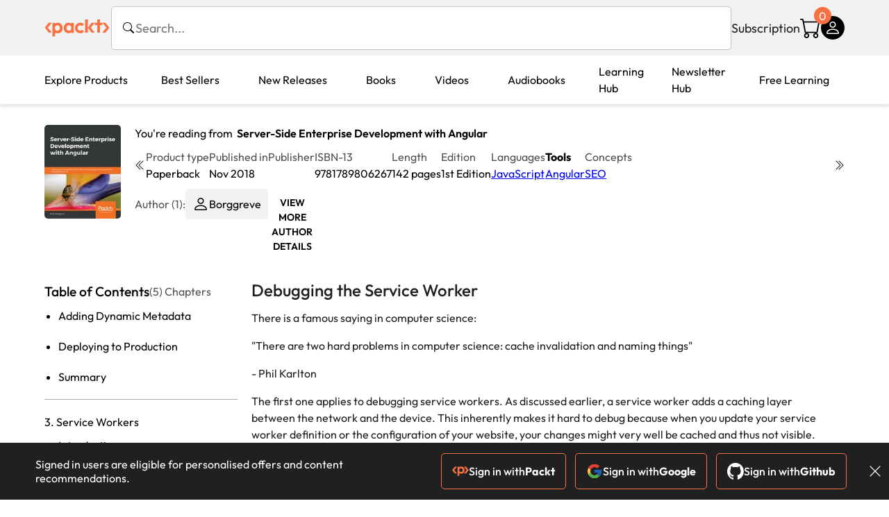

--- FILE ---
content_type: text/html; charset=UTF-8
request_url: https://www.packtpub.com/en-be/product/server-side-enterprise-development-with-angular-9781789806267/chapter/3-service-workers-3/section/debugging-the-service-worker-ch03lvl1sec22
body_size: 18772
content:
<!DOCTYPE html>
<html lang="en">
<head>
    <meta charset="utf-8">
    <meta name="referrer" content="no-referrer-when-downgrade">
    <meta http-equiv="X-UA-Compatible" content="IE=edge">
    <meta name="viewport" content="width=device-width, initial-scale=1">
    
    <script>
        window.dataLayer = window.dataLayer || [];
        function gtag(){dataLayer.push(arguments);}

        gtag('consent', 'default', {
            'ad_user_data': 'denied',
            'ad_personalization': 'denied',
            'ad_storage': 'denied',
            'analytics_storage': 'denied',
            'region': ["AT", "BE", "BG", "HR", "CY", "CZ", "DK", "EE", "FI", "FR", "DE", "EL", "ES", "HU", "IE", "IS", "IT", "LI", "LV", "LT", "LU", "MT", "NL", "NO", "PL", "PT", "RO", "SK", "SI", "SE", "UK", "US-CA"]
        });
    </script>

    <title>Packt+ | Advance your knowledge in tech</title>
    <meta name="description" content="Access over 7,500 Programming &amp; Development eBooks and videos to advance your IT skills. Enjoy unlimited access to over 100 new titles every month on the latest technologies and trends" />

    <meta name="Storebot-Google" content="noindex" />

    <meta name="robots" content="index,follow" />
    <link rel="preload" as="style" href="https://www.packtpub.com/rebuild/build/assets/reader-Cvk6bO1f.css" /><link rel="stylesheet" href="https://www.packtpub.com/rebuild/build/assets/reader-Cvk6bO1f.css" />        <link rel="modulepreload" href="https://www.packtpub.com/rebuild/build/assets/app-CykFrol4.js" /><script type="module" src="https://www.packtpub.com/rebuild/build/assets/app-CykFrol4.js"></script>
    <link rel="icon" href="/favicon.ico" sizes="48x48" >
<link rel="icon" href="/favicon.svg" sizes="any" type="image/svg+xml">
<link rel="apple-touch-icon" href="/apple-touch-icon.png"/>
    <style>
    @font-face {
        font-family: 'Outfit';
        font-style: normal;
        font-display: swap;
        src: local('Outfit'), url('https://www.packtpub.com/rebuild/build/assets/Outfit-VariableFont_wght-B-fmKU8E.woff2') format('woff2');
        font-weight: 100 1000;
    }

    * {
        font-family: 'Outfit', Arial, Helvetica, sans-serif;
        font-optical-sizing: auto;
        font-weight: 400;
        font-style: normal;
    }
</style>
        <!-- Open Graph Tags  -->
<meta property="og:site_name" content="Packt" />
<meta property="og:image" content="https://content.packt.com/B12673/cover_image.jpg" />
<meta property="og:image:secure_url" content="https://content.packt.com/B12673/cover_image.jpg" />
<meta property="og:title" content="Packt+ | Advance your knowledge in tech" />
<meta property="og:description" content="Access over 7,500 Programming &amp; Development eBooks and videos to advance your IT skills. Enjoy unlimited access to over 100 new titles every month on the latest technologies and trends" />

<!-- Twitter Tags  -->
<meta name="twitter:title" content="Packt+ | Advance your knowledge in tech" />
<meta name="twitter:description" content="Access over 7,500 Programming &amp; Development eBooks and videos to advance your IT skills. Enjoy unlimited access to over 100 new titles every month on the latest technologies and trends" />
    <!-- Twitter Card  -->
<meta name="twitter:card" content="summary" />
<meta name="twitter:site" content="@PacktPub" />
<meta name="twitter:creator" content="@PacktPub" />

<meta name="twitter:image" content="https://content.packt.com/B12673/cover_image.jpg" />

            <script>
            window.pageName = "reader";
        </script>
                <script>
            window.packtPubBaseUrl = "https://www.packtpub.com/en-be";
        </script>
        
    <script>
        window.cartItems = [];
    </script>

    
    
    <script async src="https://91519dce225c6867.packtpub.com/gtag/js?id=G-Q4R8G7SJDK"></script>
    <script>
        window.dataLayer = window.dataLayer || [];
        function gtag(){dataLayer.push(arguments);}

        gtag('js', new Date());

        gtag('config', "G-Q4R8G7SJDK", {
            'server_container_url': 'https://91519dce225c6867.packtpub.com',
                    });

        gtag('consent', 'default', {
            'ad_user_data': 'denied',
            'ad_personalization': 'denied',
            'ad_storage': 'denied',
            'analytics_storage': 'denied',
            'region': ["AT", "BE", "BG", "HR", "CY", "CZ", "DK", "EE", "FI", "FR", "DE", "EL", "ES", "HU", "IE", "IS", "IT", "LI", "LV", "LT", "LU", "MT", "NL", "NO", "PL", "PT", "RO", "SK", "SI", "SE", "UK", "US-CA"]
        });

                                gtag('set', 'user_properties', {
                                'user_locale': 'en-us',
                                            });
            
                        gtag('config', 'G-Q4R8G7SJDK', {
                                'page_locale': 'en-be',
                'page_country': 'be',
                                'page_currency': 'EUR'
            });
                    
        // Get GA4 session ID and client ID from gtag and send to backend
        (function() {
            const measurementId = "G-Q4R8G7SJDK";
            
            function setGACookies(sessionId, clientId) {
                if (sessionId) {
                    // Store session ID in cookie for backend access (30 minutes expiry - matches GA4 session timeout)
                    document.cookie = 'X-GA-Session-ID=' + encodeURIComponent(sessionId) + '; path=/; max-age=1800; SameSite=Lax';
                }
                
                if (clientId) {
                    // Store client ID in cookie (2 years expiry - matches GA4 client ID lifetime)
                    document.cookie = 'X-GA-Client-ID=' + encodeURIComponent(clientId) + '; path=/; max-age=63072000; SameSite=Lax';
                }
            }

            function getGAAnalyticsData() {
                // Wait for gtag to be ready
                if (typeof gtag === 'undefined') {
                    setTimeout(getGAAnalyticsData, 100);
                    return;
                }

                // Method 1: Try to get session_id and client_id using gtag('get')
                // Note: This may not work in all browsers/configurations, so we have fallbacks
                try {
                    gtag('get', measurementId, 'session_id', function(sessionId) {
                        gtag('get', measurementId, 'client_id', function(clientId) {
                            if (sessionId || clientId) {
                                setGACookies(sessionId, clientId);
                            } else {
                                // Fallback: Parse from _ga cookie
                                parseGACookies();
                            }
                        });
                    });
                } catch (e) {
                    // Fallback: Parse from cookies
                    parseGACookies();
                }
            }

            function parseGACookies() {
                // Fallback: Parse _ga cookie format: GA1.2.XXXXXXXXX.YYYYYYYYY
                // Where XXXXXXX is client ID and YYYYYYYY is session start time
                const gaCookie = document.cookie.split('; ').find(row => row.startsWith('_ga='));
                if (gaCookie) {
                    const gaValue = gaCookie.split('=')[1];
                    const parts = gaValue.split('.');
                    if (parts.length >= 4) {
                        // Client ID is parts[2] + parts[3]
                        const clientId = parts[2] + '.' + parts[3];
                        setGACookies(null, clientId);
                    }
                }

                // Also try _ga_<MEASUREMENT_ID> cookie which has more structured data
                const gaMeasurementCookie = document.cookie.split('; ').find(row => row.startsWith('_ga_' + measurementId.replace('G-', '') + '='));
                if (gaMeasurementCookie) {
                    try {
                        const cookieValue = gaMeasurementCookie.split('=')[1];
                        const decoded = decodeURIComponent(cookieValue);
                        // The cookie format is: GS1.1.<session_id>.<timestamp>
                        const cookieParts = decoded.split('.');
                        if (cookieParts.length >= 4) {
                            const sessionId = cookieParts[2];
                            setGACookies(sessionId, null);
                        }
                    } catch (e) {
                        // Ignore parsing errors
                    }
                }
            }

            // Get analytics data after gtag is initialized
            // Use a longer delay to ensure gtag is fully loaded
            if (document.readyState === 'loading') {
                document.addEventListener('DOMContentLoaded', function() {
                    setTimeout(getGAAnalyticsData, 1500);
                });
            } else {
                setTimeout(getGAAnalyticsData, 1500);
            }

            // Also try to capture session_id from gtag events as a backup
            // This fires when any gtag event is sent
            const originalGtag = window.gtag;
            if (originalGtag) {
                window.gtag = function() {
                    const args = Array.from(arguments);
                    // Check if this is an event that might contain session info
                    if (args[0] === 'event' || args[0] === 'config') {
                        // Try to extract session_id from the event
                        const config = args[2] || {};
                        if (config.session_id) {
                            setGACookies(config.session_id, config.client_id);
                        }
                    }
                    return originalGtag.apply(this, arguments);
                };
            }
        })();
    </script>
</head>

<body>
<div class="float-alert-container"></div>


<noscript>
        <iframe src="https://91519dce225c6867.packtpub.com/ns.html?id=GTM-N8ZG435Z" height="0" width="0" style="display:none;visibility:hidden"></iframe>
    </noscript>
<!-- End Google Tag Manager (noscript) -->
    <header class="header-sticky header">
    <div class="rebuild-container header-wrapper">
        <a href="https://www.packtpub.com/en-be" class="header-logo-link">
            <img src="https://www.packtpub.com/rebuild/build/assets/packt-Dz-8EKdV.svg" alt="Packt"  class="header-logo">
        </a>
        <form class="search desktop"
    data-search="https://www.packtpub.com/api/rebuild/header/search"
    data-method="POST"
    action="https://www.packtpub.com/en-be/search"
>
    <img
    src="https://www.packtpub.com/rebuild/build/assets/search-BHSZlKFs.svg"
    class="svg-icon icon icon-2 search-box-icon"
    
    alt="Search icon"
/>
    <input
        type="text"
        name="q"
        class="search-input"
        placeholder="Search..."
        id="search"
        autocomplete="off"
    />
    
        
    <span class="loader d-none"></span>
    <img
    src="https://www.packtpub.com/rebuild/build/assets/close-BX_BCJyJ.svg"
    class="svg-icon search-close d-none"
    
    alt="Close icon"
/>
    <div class="search-results d-none scrollbar" id="results"></div>
</form>
<div class="header-search-mobile device">
    <img
    src="https://www.packtpub.com/rebuild/build/assets/search-BHSZlKFs.svg"
    class="svg-icon icon icon-2 search-box-icon mobile-search-icon"
    data-toggle="search, header-logo, header-actions, header-logo-link, mobile-search-close:d-none, mobile-search-icon:d-none" data-toggle-override="desktop"
    alt="Search icon"
/>
    <span
        class="mobile-search-close d-none"
        data-toggle="search, header-logo, header-actions, header-logo-link, mobile-search-close:d-none, mobile-search-icon:d-none"
        data-toggle-override="desktop"
    >
        CANCEL
    </span>
</div>

<script>
    window.searchIcon = "https:\/\/www.packtpub.com\/rebuild\/build\/assets\/search-BHSZlKFs.svg";
    window.countryCode = "be";
</script>
        <div class="header-actions">
            <a class="header-actions-link desktop"
                                    href="https://www.packtpub.com/en-be/subscribe"
                            >
                Subscription
            </a>
            <div class="header-cart">
    <span class="header-cart-count">
        0
    </span>
    <div class="header-cart-basket"
         data-dropdown-target="header-cart-dropdown"
    >
        <img
    src="https://www.packtpub.com/rebuild/build/assets/cart-DmoNpZZc.svg"
    class="svg-icon icon icon-5"
    
    alt="Cart icon"
/>
        <div
            class="header-dropdown-active header-dropdown-active-left"
            id="header-cart-dropdown"
            data-dropdown-target="header-cart-dropdown"
            data-analytics-type="view_cart"
            data-analytics-currency="EUR"
        >
            <div class="header-dropdown-active-wrapper header-dropdown-active-wrapper-border">
                <div class="header-dropdown-active-header device">
                    <div class="header-dropdown-active-header-placeholder">
                        Your Cart
                        <span>(0 item)</span>
                    </div>
                    <img
    src="https://www.packtpub.com/rebuild/build/assets/close-BX_BCJyJ.svg"
    class="svg-icon icon icon-1"
    data-dropdown-target="header-cart-dropdown"
    alt="Close icon"
/>
                </div>
                <div
                    class="header-dropdown-active-body ">
                                            You have no products in your basket yet
                                                                                                                <div class="header-cart-discount">
                                <div class="header-cart-discount-toggle">
                                <span class="header-cart-discount-toggle-text">
                                                                            Save more on your purchases!
                                                                    </span>
                                    <span class="header-cart-discount-toggle-icon">
                                        <img
    src="https://www.packtpub.com/rebuild/build/assets/chevron-up-grey-CJySprCs.svg"
    class="svg-icon icon-2 toggle-icon rotated"
    
    alt="discount-offer-chevron-icon"
/>
                                    </span>
                                </div>
                                <div id="discountInfo" class="header-cart-discount-info">
                                                                            <div class="header-cart-discount-options-option">
                                            <input type="checkbox"
                                                   
                                                   disabled>
                                            <label>Buy 2 products and get 15% off</label>
                                        </div>
                                                                            <div class="header-cart-discount-options-option">
                                            <input type="checkbox"
                                                   
                                                   disabled>
                                            <label>Buy 3-4 products and get 20% off</label>
                                        </div>
                                                                            <div class="header-cart-discount-options-option">
                                            <input type="checkbox"
                                                   
                                                   disabled>
                                            <label>Buy 5+ products and get 30% off</label>
                                        </div>
                                    
                                    <span>
                                                                                     Savings automatically calculated. No voucher code required.
                                                                            </span>
                                </div>
                            </div>
                                            
                                                <div class="header-cart-dropdown-checkout">
                                <a class="rebuild-btn rebuild-btn-primary"
                                   href="https://www.packtpub.com/checkout" title="Checkout">
                                    Checkout
                                </a>
                            </div>
                        </div>
                </div>
            </div>
        </div>
    </div>
</div>
            <div class="header-user">
    <div class="header-user-account"
         data-dropdown-target="header-user-dropdown"
    >
                    <img
    src="https://www.packtpub.com/rebuild/build/assets/profile-RD2gMNMF.svg"
    class="svg-icon icon icon--light icon-4"
    
    alt="Profile icon"
/>
                <div class="header-dropdown-active " id="header-user-dropdown" data-dropdown-target="header-user-dropdown">
            <div class="header-dropdown-active-wrapper header-dropdown-active-wrapper-border">
                <div class="header-dropdown-active-header device">
                    <div class="header-dropdown-active-header-placeholder">Account</div>
                    <img
    src="https://www.packtpub.com/rebuild/build/assets/close-BX_BCJyJ.svg"
    class="svg-icon icon icon-4"
    data-dropdown-target="header-user-dropdown"
    alt="Close icon"
/>
                </div>
                <div class="header-dropdown-active-body">
                                            <div class="header-dropdown-active-body">
                            <a class="rebuild-btn rebuild-btn-primary" href="https://www.packtpub.com/login?returnUrl=https://www.packtpub.com/en-be/product/server-side-enterprise-development-with-angular-9781789806267/chapter/3-service-workers-3/section/debugging-the-service-worker-ch03lvl1sec22">Sign in</a>
                            <span>New User? <a href="https://www.packtpub.com/register?returnUrl=https://www.packtpub.com/en-be/product/server-side-enterprise-development-with-angular-9781789806267/chapter/3-service-workers-3/section/debugging-the-service-worker-ch03lvl1sec22">Create Account</a></span>
                        </div>
                                                                                <a href="https://www.packtpub.com/my-account/details" class="header-dropdown-active-footer-link">
                        Your Account</a>
                    <a href="https://www.packtpub.com/my-account/orders" class="header-dropdown-active-footer-link">
                        Your Orders
                    </a>
                    <div class="header-dropdown-active-footer-seperator"></div>
                                        <div class="header-dropdown-active-footer-country" data-modal-open="country-modal">
                        <span>Country Selection:</span>
                                                    <img
                                loading="lazy"
                                src="/images/countries/belgium.png"
                                alt="countryFlag"
                                class="header-dropdown-active-footer-country-flag"
                                width="25"
                                height="18"
                            />
                                            </div>
                                                        </div>
            </div>
        </div>
    </div>
    <div id="country-modal" class="rebuild-modal  d-none" data-has-errors="">
    <div class="rebuild-modal-content ">
        <div class="rebuild-modal-content-header">
            <h2 class="rebuild-modal-content-header-title">Change country</h2>
            <img
    src="https://www.packtpub.com/rebuild/build/assets/close-BX_BCJyJ.svg"
    class="svg-icon icon icon-4"
    data-modal-close="country-modal"
    alt="Modal Close icon"
/>
       </div>
        <div class="rebuild-modal-content-body scrollbar">
            <div class="header-countrypicker-body-wrapper">
    <div class="header-countrypicker-body-wrapper-input">
        <img
    src="https://www.packtpub.com/rebuild/build/assets/search-BHSZlKFs.svg"
    class="svg-icon icon-2"
    
    alt="Country selected"
/>
        <input type="text" placeholder="Search country" id="SearchCountry" data-search-input class="header-countrypicker-body-wrapper-input-input">
        <img
    src="https://www.packtpub.com/rebuild/build/assets/close-BX_BCJyJ.svg"
    class="svg-icon icon-2 d-none"
    data-search-input-cancel=""
    alt="Country selected"
/>
    </div>

    <div class="header-countrypicker-body-wrapper-result">
                                
        <a
            class="header-countrypicker-body-country "
            href="https://www.packtpub.com/en-us/product/server-side-enterprise-development-with-angular-9781789806267/chapter/3-service-workers-3/section/debugging-the-service-worker-ch03lvl1sec22">
            <div class="header-countrypicker-body-country-flag">
                <img src="/images/countries/us.png" alt="country flag" loading="lazy">
                <span>United States</span>
                <div class="tick ">
                    <img
    src="https://www.packtpub.com/rebuild/build/assets/tick-CxqPKpDp.svg"
    class="svg-icon icon icon-2"
    
    alt="Country selected"
/>
                </div>

            </div>
        </a>
        
                                        
        <a
            class="header-countrypicker-body-country "
            href="https://www.packtpub.com/en-gb/product/server-side-enterprise-development-with-angular-9781789806267/chapter/3-service-workers-3/section/debugging-the-service-worker-ch03lvl1sec22">
            <div class="header-countrypicker-body-country-flag">
                <img src="/images/countries/gb.png" alt="country flag" loading="lazy">
                <span>Great Britain</span>
                <div class="tick ">
                    <img
    src="https://www.packtpub.com/rebuild/build/assets/tick-CxqPKpDp.svg"
    class="svg-icon icon icon-2"
    
    alt="Country selected"
/>
                </div>

            </div>
        </a>
        
                                        
        <a
            class="header-countrypicker-body-country "
            href="https://www.packtpub.com/en-in/product/server-side-enterprise-development-with-angular-9781789806267/chapter/3-service-workers-3/section/debugging-the-service-worker-ch03lvl1sec22">
            <div class="header-countrypicker-body-country-flag">
                <img src="/images/countries/india.png" alt="country flag" loading="lazy">
                <span>India</span>
                <div class="tick ">
                    <img
    src="https://www.packtpub.com/rebuild/build/assets/tick-CxqPKpDp.svg"
    class="svg-icon icon icon-2"
    
    alt="Country selected"
/>
                </div>

            </div>
        </a>
        
                                        
        <a
            class="header-countrypicker-body-country "
            href="https://www.packtpub.com/en-de/product/server-side-enterprise-development-with-angular-9781789806267/chapter/3-service-workers-3/section/debugging-the-service-worker-ch03lvl1sec22">
            <div class="header-countrypicker-body-country-flag">
                <img src="/images/countries/germany.png" alt="country flag" loading="lazy">
                <span>Germany</span>
                <div class="tick ">
                    <img
    src="https://www.packtpub.com/rebuild/build/assets/tick-CxqPKpDp.svg"
    class="svg-icon icon icon-2"
    
    alt="Country selected"
/>
                </div>

            </div>
        </a>
        
                                        
        <a
            class="header-countrypicker-body-country "
            href="https://www.packtpub.com/en-fr/product/server-side-enterprise-development-with-angular-9781789806267/chapter/3-service-workers-3/section/debugging-the-service-worker-ch03lvl1sec22">
            <div class="header-countrypicker-body-country-flag">
                <img src="/images/countries/france.png" alt="country flag" loading="lazy">
                <span>France</span>
                <div class="tick ">
                    <img
    src="https://www.packtpub.com/rebuild/build/assets/tick-CxqPKpDp.svg"
    class="svg-icon icon icon-2"
    
    alt="Country selected"
/>
                </div>

            </div>
        </a>
        
                                        
        <a
            class="header-countrypicker-body-country "
            href="https://www.packtpub.com/en-ca/product/server-side-enterprise-development-with-angular-9781789806267/chapter/3-service-workers-3/section/debugging-the-service-worker-ch03lvl1sec22">
            <div class="header-countrypicker-body-country-flag">
                <img src="/images/countries/canada.png" alt="country flag" loading="lazy">
                <span>Canada</span>
                <div class="tick ">
                    <img
    src="https://www.packtpub.com/rebuild/build/assets/tick-CxqPKpDp.svg"
    class="svg-icon icon icon-2"
    
    alt="Country selected"
/>
                </div>

            </div>
        </a>
        
                                        
        <a
            class="header-countrypicker-body-country "
            href="https://www.packtpub.com/en-ru/product/server-side-enterprise-development-with-angular-9781789806267/chapter/3-service-workers-3/section/debugging-the-service-worker-ch03lvl1sec22">
            <div class="header-countrypicker-body-country-flag">
                <img src="/images/countries/russia.png" alt="country flag" loading="lazy">
                <span>Russia</span>
                <div class="tick ">
                    <img
    src="https://www.packtpub.com/rebuild/build/assets/tick-CxqPKpDp.svg"
    class="svg-icon icon icon-2"
    
    alt="Country selected"
/>
                </div>

            </div>
        </a>
        
                                        
        <a
            class="header-countrypicker-body-country "
            href="https://www.packtpub.com/en-es/product/server-side-enterprise-development-with-angular-9781789806267/chapter/3-service-workers-3/section/debugging-the-service-worker-ch03lvl1sec22">
            <div class="header-countrypicker-body-country-flag">
                <img src="/images/countries/spain.png" alt="country flag" loading="lazy">
                <span>Spain</span>
                <div class="tick ">
                    <img
    src="https://www.packtpub.com/rebuild/build/assets/tick-CxqPKpDp.svg"
    class="svg-icon icon icon-2"
    
    alt="Country selected"
/>
                </div>

            </div>
        </a>
        
                                        
        <a
            class="header-countrypicker-body-country "
            href="https://www.packtpub.com/en-br/product/server-side-enterprise-development-with-angular-9781789806267/chapter/3-service-workers-3/section/debugging-the-service-worker-ch03lvl1sec22">
            <div class="header-countrypicker-body-country-flag">
                <img src="/images/countries/brazil.png" alt="country flag" loading="lazy">
                <span>Brazil</span>
                <div class="tick ">
                    <img
    src="https://www.packtpub.com/rebuild/build/assets/tick-CxqPKpDp.svg"
    class="svg-icon icon icon-2"
    
    alt="Country selected"
/>
                </div>

            </div>
        </a>
        
                                        
        <a
            class="header-countrypicker-body-country "
            href="https://www.packtpub.com/en-au/product/server-side-enterprise-development-with-angular-9781789806267/chapter/3-service-workers-3/section/debugging-the-service-worker-ch03lvl1sec22">
            <div class="header-countrypicker-body-country-flag">
                <img src="/images/countries/australia.png" alt="country flag" loading="lazy">
                <span>Australia</span>
                <div class="tick ">
                    <img
    src="https://www.packtpub.com/rebuild/build/assets/tick-CxqPKpDp.svg"
    class="svg-icon icon icon-2"
    
    alt="Country selected"
/>
                </div>

            </div>
        </a>
        
                <hr class="header-countrypicker-body-seprator">
                                        
        <a
            class="header-countrypicker-body-country "
            href="https://www.packtpub.com/en-sg/product/server-side-enterprise-development-with-angular-9781789806267/chapter/3-service-workers-3/section/debugging-the-service-worker-ch03lvl1sec22">
            <div class="header-countrypicker-body-country-flag">
                <img src="/images/countries/singapore.png" alt="country flag" loading="lazy">
                <span>Singapore</span>
                <div class="tick ">
                    <img
    src="https://www.packtpub.com/rebuild/build/assets/tick-CxqPKpDp.svg"
    class="svg-icon icon icon-2"
    
    alt="Country selected"
/>
                </div>

            </div>
        </a>
        
                                        
        <a
            class="header-countrypicker-body-country "
            href="https://www.packtpub.com/en-ic/product/server-side-enterprise-development-with-angular-9781789806267/chapter/3-service-workers-3/section/debugging-the-service-worker-ch03lvl1sec22">
            <div class="header-countrypicker-body-country-flag">
                <img src="https://cdn.packtpub.com/flag/f900347a-7f82-4722-b327-7ed5161ed2ce_Flag_of_the_Canary_Islands.png" alt="country flag" loading="lazy">
                <span>Canary Islands</span>
                <div class="tick ">
                    <img
    src="https://www.packtpub.com/rebuild/build/assets/tick-CxqPKpDp.svg"
    class="svg-icon icon icon-2"
    
    alt="Country selected"
/>
                </div>

            </div>
        </a>
        
                                        
        <a
            class="header-countrypicker-body-country "
            href="https://www.packtpub.com/en-hu/product/server-side-enterprise-development-with-angular-9781789806267/chapter/3-service-workers-3/section/debugging-the-service-worker-ch03lvl1sec22">
            <div class="header-countrypicker-body-country-flag">
                <img src="/images/countries/hungary.png" alt="country flag" loading="lazy">
                <span>Hungary</span>
                <div class="tick ">
                    <img
    src="https://www.packtpub.com/rebuild/build/assets/tick-CxqPKpDp.svg"
    class="svg-icon icon icon-2"
    
    alt="Country selected"
/>
                </div>

            </div>
        </a>
        
                                        
        <a
            class="header-countrypicker-body-country "
            href="https://www.packtpub.com/en-ua/product/server-side-enterprise-development-with-angular-9781789806267/chapter/3-service-workers-3/section/debugging-the-service-worker-ch03lvl1sec22">
            <div class="header-countrypicker-body-country-flag">
                <img src="/images/countries/ukraine.png" alt="country flag" loading="lazy">
                <span>Ukraine</span>
                <div class="tick ">
                    <img
    src="https://www.packtpub.com/rebuild/build/assets/tick-CxqPKpDp.svg"
    class="svg-icon icon icon-2"
    
    alt="Country selected"
/>
                </div>

            </div>
        </a>
        
                                        
        <a
            class="header-countrypicker-body-country "
            href="https://www.packtpub.com/en-lu/product/server-side-enterprise-development-with-angular-9781789806267/chapter/3-service-workers-3/section/debugging-the-service-worker-ch03lvl1sec22">
            <div class="header-countrypicker-body-country-flag">
                <img src="/images/countries/lux.png" alt="country flag" loading="lazy">
                <span>Luxembourg</span>
                <div class="tick ">
                    <img
    src="https://www.packtpub.com/rebuild/build/assets/tick-CxqPKpDp.svg"
    class="svg-icon icon icon-2"
    
    alt="Country selected"
/>
                </div>

            </div>
        </a>
        
                                        
        <a
            class="header-countrypicker-body-country "
            href="https://www.packtpub.com/en-ee/product/server-side-enterprise-development-with-angular-9781789806267/chapter/3-service-workers-3/section/debugging-the-service-worker-ch03lvl1sec22">
            <div class="header-countrypicker-body-country-flag">
                <img src="/images/countries/estonia.png" alt="country flag" loading="lazy">
                <span>Estonia</span>
                <div class="tick ">
                    <img
    src="https://www.packtpub.com/rebuild/build/assets/tick-CxqPKpDp.svg"
    class="svg-icon icon icon-2"
    
    alt="Country selected"
/>
                </div>

            </div>
        </a>
        
                                        
        <a
            class="header-countrypicker-body-country "
            href="https://www.packtpub.com/en-lt/product/server-side-enterprise-development-with-angular-9781789806267/chapter/3-service-workers-3/section/debugging-the-service-worker-ch03lvl1sec22">
            <div class="header-countrypicker-body-country-flag">
                <img src="/images/countries/lithuania.png" alt="country flag" loading="lazy">
                <span>Lithuania</span>
                <div class="tick ">
                    <img
    src="https://www.packtpub.com/rebuild/build/assets/tick-CxqPKpDp.svg"
    class="svg-icon icon icon-2"
    
    alt="Country selected"
/>
                </div>

            </div>
        </a>
        
                                        
        <a
            class="header-countrypicker-body-country "
            href="https://www.packtpub.com/en-kr/product/server-side-enterprise-development-with-angular-9781789806267/chapter/3-service-workers-3/section/debugging-the-service-worker-ch03lvl1sec22">
            <div class="header-countrypicker-body-country-flag">
                <img src="/images/countries/southkorea.png" alt="country flag" loading="lazy">
                <span>South Korea</span>
                <div class="tick ">
                    <img
    src="https://www.packtpub.com/rebuild/build/assets/tick-CxqPKpDp.svg"
    class="svg-icon icon icon-2"
    
    alt="Country selected"
/>
                </div>

            </div>
        </a>
        
                                        
        <a
            class="header-countrypicker-body-country "
            href="https://www.packtpub.com/en-tr/product/server-side-enterprise-development-with-angular-9781789806267/chapter/3-service-workers-3/section/debugging-the-service-worker-ch03lvl1sec22">
            <div class="header-countrypicker-body-country-flag">
                <img src="/images/countries/turkey.png" alt="country flag" loading="lazy">
                <span>Turkey</span>
                <div class="tick ">
                    <img
    src="https://www.packtpub.com/rebuild/build/assets/tick-CxqPKpDp.svg"
    class="svg-icon icon icon-2"
    
    alt="Country selected"
/>
                </div>

            </div>
        </a>
        
                                        
        <a
            class="header-countrypicker-body-country "
            href="https://www.packtpub.com/en-ch/product/server-side-enterprise-development-with-angular-9781789806267/chapter/3-service-workers-3/section/debugging-the-service-worker-ch03lvl1sec22">
            <div class="header-countrypicker-body-country-flag">
                <img src="/images/countries/switzerland.png" alt="country flag" loading="lazy">
                <span>Switzerland</span>
                <div class="tick ">
                    <img
    src="https://www.packtpub.com/rebuild/build/assets/tick-CxqPKpDp.svg"
    class="svg-icon icon icon-2"
    
    alt="Country selected"
/>
                </div>

            </div>
        </a>
        
                                        
        <a
            class="header-countrypicker-body-country "
            href="https://www.packtpub.com/en-co/product/server-side-enterprise-development-with-angular-9781789806267/chapter/3-service-workers-3/section/debugging-the-service-worker-ch03lvl1sec22">
            <div class="header-countrypicker-body-country-flag">
                <img src="/images/countries/colombia.png" alt="country flag" loading="lazy">
                <span>Colombia</span>
                <div class="tick ">
                    <img
    src="https://www.packtpub.com/rebuild/build/assets/tick-CxqPKpDp.svg"
    class="svg-icon icon icon-2"
    
    alt="Country selected"
/>
                </div>

            </div>
        </a>
        
                                        
        <a
            class="header-countrypicker-body-country "
            href="https://www.packtpub.com/en-tw/product/server-side-enterprise-development-with-angular-9781789806267/chapter/3-service-workers-3/section/debugging-the-service-worker-ch03lvl1sec22">
            <div class="header-countrypicker-body-country-flag">
                <img src="/images/countries/taiwan.png" alt="country flag" loading="lazy">
                <span>Taiwan</span>
                <div class="tick ">
                    <img
    src="https://www.packtpub.com/rebuild/build/assets/tick-CxqPKpDp.svg"
    class="svg-icon icon icon-2"
    
    alt="Country selected"
/>
                </div>

            </div>
        </a>
        
                                        
        <a
            class="header-countrypicker-body-country "
            href="https://www.packtpub.com/en-cl/product/server-side-enterprise-development-with-angular-9781789806267/chapter/3-service-workers-3/section/debugging-the-service-worker-ch03lvl1sec22">
            <div class="header-countrypicker-body-country-flag">
                <img src="/images/countries/chile.png" alt="country flag" loading="lazy">
                <span>Chile</span>
                <div class="tick ">
                    <img
    src="https://www.packtpub.com/rebuild/build/assets/tick-CxqPKpDp.svg"
    class="svg-icon icon icon-2"
    
    alt="Country selected"
/>
                </div>

            </div>
        </a>
        
                                        
        <a
            class="header-countrypicker-body-country "
            href="https://www.packtpub.com/en-no/product/server-side-enterprise-development-with-angular-9781789806267/chapter/3-service-workers-3/section/debugging-the-service-worker-ch03lvl1sec22">
            <div class="header-countrypicker-body-country-flag">
                <img src="/images/countries/norway.png" alt="country flag" loading="lazy">
                <span>Norway</span>
                <div class="tick ">
                    <img
    src="https://www.packtpub.com/rebuild/build/assets/tick-CxqPKpDp.svg"
    class="svg-icon icon icon-2"
    
    alt="Country selected"
/>
                </div>

            </div>
        </a>
        
                                        
        <a
            class="header-countrypicker-body-country "
            href="https://www.packtpub.com/en-ec/product/server-side-enterprise-development-with-angular-9781789806267/chapter/3-service-workers-3/section/debugging-the-service-worker-ch03lvl1sec22">
            <div class="header-countrypicker-body-country-flag">
                <img src="/images/countries/ecuador.png" alt="country flag" loading="lazy">
                <span>Ecuador</span>
                <div class="tick ">
                    <img
    src="https://www.packtpub.com/rebuild/build/assets/tick-CxqPKpDp.svg"
    class="svg-icon icon icon-2"
    
    alt="Country selected"
/>
                </div>

            </div>
        </a>
        
                                        
        <a
            class="header-countrypicker-body-country "
            href="https://www.packtpub.com/en-id/product/server-side-enterprise-development-with-angular-9781789806267/chapter/3-service-workers-3/section/debugging-the-service-worker-ch03lvl1sec22">
            <div class="header-countrypicker-body-country-flag">
                <img src="/images/countries/indonesia.png" alt="country flag" loading="lazy">
                <span>Indonesia</span>
                <div class="tick ">
                    <img
    src="https://www.packtpub.com/rebuild/build/assets/tick-CxqPKpDp.svg"
    class="svg-icon icon icon-2"
    
    alt="Country selected"
/>
                </div>

            </div>
        </a>
        
                                        
        <a
            class="header-countrypicker-body-country "
            href="https://www.packtpub.com/en-nz/product/server-side-enterprise-development-with-angular-9781789806267/chapter/3-service-workers-3/section/debugging-the-service-worker-ch03lvl1sec22">
            <div class="header-countrypicker-body-country-flag">
                <img src="/images/countries/newzealand.png" alt="country flag" loading="lazy">
                <span>New Zealand</span>
                <div class="tick ">
                    <img
    src="https://www.packtpub.com/rebuild/build/assets/tick-CxqPKpDp.svg"
    class="svg-icon icon icon-2"
    
    alt="Country selected"
/>
                </div>

            </div>
        </a>
        
                                        
        <a
            class="header-countrypicker-body-country "
            href="https://www.packtpub.com/en-cy/product/server-side-enterprise-development-with-angular-9781789806267/chapter/3-service-workers-3/section/debugging-the-service-worker-ch03lvl1sec22">
            <div class="header-countrypicker-body-country-flag">
                <img src="/images/countries/cyprus.png" alt="country flag" loading="lazy">
                <span>Cyprus</span>
                <div class="tick ">
                    <img
    src="https://www.packtpub.com/rebuild/build/assets/tick-CxqPKpDp.svg"
    class="svg-icon icon icon-2"
    
    alt="Country selected"
/>
                </div>

            </div>
        </a>
        
                                        
        <a
            class="header-countrypicker-body-country "
            href="https://www.packtpub.com/en-dk/product/server-side-enterprise-development-with-angular-9781789806267/chapter/3-service-workers-3/section/debugging-the-service-worker-ch03lvl1sec22">
            <div class="header-countrypicker-body-country-flag">
                <img src="/images/countries/denmark.png" alt="country flag" loading="lazy">
                <span>Denmark</span>
                <div class="tick ">
                    <img
    src="https://www.packtpub.com/rebuild/build/assets/tick-CxqPKpDp.svg"
    class="svg-icon icon icon-2"
    
    alt="Country selected"
/>
                </div>

            </div>
        </a>
        
                                        
        <a
            class="header-countrypicker-body-country "
            href="https://www.packtpub.com/en-fi/product/server-side-enterprise-development-with-angular-9781789806267/chapter/3-service-workers-3/section/debugging-the-service-worker-ch03lvl1sec22">
            <div class="header-countrypicker-body-country-flag">
                <img src="/images/countries/finland.png" alt="country flag" loading="lazy">
                <span>Finland</span>
                <div class="tick ">
                    <img
    src="https://www.packtpub.com/rebuild/build/assets/tick-CxqPKpDp.svg"
    class="svg-icon icon icon-2"
    
    alt="Country selected"
/>
                </div>

            </div>
        </a>
        
                                        
        <a
            class="header-countrypicker-body-country "
            href="https://www.packtpub.com/en-pl/product/server-side-enterprise-development-with-angular-9781789806267/chapter/3-service-workers-3/section/debugging-the-service-worker-ch03lvl1sec22">
            <div class="header-countrypicker-body-country-flag">
                <img src="/images/countries/poland.png" alt="country flag" loading="lazy">
                <span>Poland</span>
                <div class="tick ">
                    <img
    src="https://www.packtpub.com/rebuild/build/assets/tick-CxqPKpDp.svg"
    class="svg-icon icon icon-2"
    
    alt="Country selected"
/>
                </div>

            </div>
        </a>
        
                                        
        <a
            class="header-countrypicker-body-country "
            href="https://www.packtpub.com/en-mt/product/server-side-enterprise-development-with-angular-9781789806267/chapter/3-service-workers-3/section/debugging-the-service-worker-ch03lvl1sec22">
            <div class="header-countrypicker-body-country-flag">
                <img src="/images/countries/malta.png" alt="country flag" loading="lazy">
                <span>Malta</span>
                <div class="tick ">
                    <img
    src="https://www.packtpub.com/rebuild/build/assets/tick-CxqPKpDp.svg"
    class="svg-icon icon icon-2"
    
    alt="Country selected"
/>
                </div>

            </div>
        </a>
        
                                        
        <a
            class="header-countrypicker-body-country "
            href="https://www.packtpub.com/en-cz/product/server-side-enterprise-development-with-angular-9781789806267/chapter/3-service-workers-3/section/debugging-the-service-worker-ch03lvl1sec22">
            <div class="header-countrypicker-body-country-flag">
                <img src="/images/countries/czech.png" alt="country flag" loading="lazy">
                <span>Czechia</span>
                <div class="tick ">
                    <img
    src="https://www.packtpub.com/rebuild/build/assets/tick-CxqPKpDp.svg"
    class="svg-icon icon icon-2"
    
    alt="Country selected"
/>
                </div>

            </div>
        </a>
        
                                        
        <a
            class="header-countrypicker-body-country "
            href="https://www.packtpub.com/en-at/product/server-side-enterprise-development-with-angular-9781789806267/chapter/3-service-workers-3/section/debugging-the-service-worker-ch03lvl1sec22">
            <div class="header-countrypicker-body-country-flag">
                <img src="/images/countries/austria.png" alt="country flag" loading="lazy">
                <span>Austria</span>
                <div class="tick ">
                    <img
    src="https://www.packtpub.com/rebuild/build/assets/tick-CxqPKpDp.svg"
    class="svg-icon icon icon-2"
    
    alt="Country selected"
/>
                </div>

            </div>
        </a>
        
                                        
        <a
            class="header-countrypicker-body-country "
            href="https://www.packtpub.com/en-se/product/server-side-enterprise-development-with-angular-9781789806267/chapter/3-service-workers-3/section/debugging-the-service-worker-ch03lvl1sec22">
            <div class="header-countrypicker-body-country-flag">
                <img src="/images/countries/sweden.png" alt="country flag" loading="lazy">
                <span>Sweden</span>
                <div class="tick ">
                    <img
    src="https://www.packtpub.com/rebuild/build/assets/tick-CxqPKpDp.svg"
    class="svg-icon icon icon-2"
    
    alt="Country selected"
/>
                </div>

            </div>
        </a>
        
                                        
        <a
            class="header-countrypicker-body-country "
            href="https://www.packtpub.com/en-it/product/server-side-enterprise-development-with-angular-9781789806267/chapter/3-service-workers-3/section/debugging-the-service-worker-ch03lvl1sec22">
            <div class="header-countrypicker-body-country-flag">
                <img src="/images/countries/italy.png" alt="country flag" loading="lazy">
                <span>Italy</span>
                <div class="tick ">
                    <img
    src="https://www.packtpub.com/rebuild/build/assets/tick-CxqPKpDp.svg"
    class="svg-icon icon icon-2"
    
    alt="Country selected"
/>
                </div>

            </div>
        </a>
        
                                        
        <a
            class="header-countrypicker-body-country "
            href="https://www.packtpub.com/en-eg/product/server-side-enterprise-development-with-angular-9781789806267/chapter/3-service-workers-3/section/debugging-the-service-worker-ch03lvl1sec22">
            <div class="header-countrypicker-body-country-flag">
                <img src="/images/countries/egypt.png" alt="country flag" loading="lazy">
                <span>Egypt
</span>
                <div class="tick ">
                    <img
    src="https://www.packtpub.com/rebuild/build/assets/tick-CxqPKpDp.svg"
    class="svg-icon icon icon-2"
    
    alt="Country selected"
/>
                </div>

            </div>
        </a>
        
                                        
        <a
            class="header-countrypicker-body-country active"
            href="https://www.packtpub.com/en-be/product/server-side-enterprise-development-with-angular-9781789806267/chapter/3-service-workers-3/section/debugging-the-service-worker-ch03lvl1sec22">
            <div class="header-countrypicker-body-country-flag">
                <img src="/images/countries/belgium.png" alt="country flag" loading="lazy">
                <span>Belgium</span>
                <div class="tick ">
                    <img
    src="https://www.packtpub.com/rebuild/build/assets/tick-CxqPKpDp.svg"
    class="svg-icon icon icon-2"
    
    alt="Country selected"
/>
                </div>

            </div>
        </a>
        
                                        
        <a
            class="header-countrypicker-body-country "
            href="https://www.packtpub.com/en-pt/product/server-side-enterprise-development-with-angular-9781789806267/chapter/3-service-workers-3/section/debugging-the-service-worker-ch03lvl1sec22">
            <div class="header-countrypicker-body-country-flag">
                <img src="/images/countries/portugal.png" alt="country flag" loading="lazy">
                <span>Portugal</span>
                <div class="tick ">
                    <img
    src="https://www.packtpub.com/rebuild/build/assets/tick-CxqPKpDp.svg"
    class="svg-icon icon icon-2"
    
    alt="Country selected"
/>
                </div>

            </div>
        </a>
        
                                        
        <a
            class="header-countrypicker-body-country "
            href="https://www.packtpub.com/en-si/product/server-side-enterprise-development-with-angular-9781789806267/chapter/3-service-workers-3/section/debugging-the-service-worker-ch03lvl1sec22">
            <div class="header-countrypicker-body-country-flag">
                <img src="/images/countries/slovenia.png" alt="country flag" loading="lazy">
                <span>Slovenia</span>
                <div class="tick ">
                    <img
    src="https://www.packtpub.com/rebuild/build/assets/tick-CxqPKpDp.svg"
    class="svg-icon icon icon-2"
    
    alt="Country selected"
/>
                </div>

            </div>
        </a>
        
                                        
        <a
            class="header-countrypicker-body-country "
            href="https://www.packtpub.com/en-ie/product/server-side-enterprise-development-with-angular-9781789806267/chapter/3-service-workers-3/section/debugging-the-service-worker-ch03lvl1sec22">
            <div class="header-countrypicker-body-country-flag">
                <img src="/images/countries/ireland.png" alt="country flag" loading="lazy">
                <span>Ireland</span>
                <div class="tick ">
                    <img
    src="https://www.packtpub.com/rebuild/build/assets/tick-CxqPKpDp.svg"
    class="svg-icon icon icon-2"
    
    alt="Country selected"
/>
                </div>

            </div>
        </a>
        
                                        
        <a
            class="header-countrypicker-body-country "
            href="https://www.packtpub.com/en-ro/product/server-side-enterprise-development-with-angular-9781789806267/chapter/3-service-workers-3/section/debugging-the-service-worker-ch03lvl1sec22">
            <div class="header-countrypicker-body-country-flag">
                <img src="/images/countries/romania.png" alt="country flag" loading="lazy">
                <span>Romania</span>
                <div class="tick ">
                    <img
    src="https://www.packtpub.com/rebuild/build/assets/tick-CxqPKpDp.svg"
    class="svg-icon icon icon-2"
    
    alt="Country selected"
/>
                </div>

            </div>
        </a>
        
                                        
        <a
            class="header-countrypicker-body-country "
            href="https://www.packtpub.com/en-gr/product/server-side-enterprise-development-with-angular-9781789806267/chapter/3-service-workers-3/section/debugging-the-service-worker-ch03lvl1sec22">
            <div class="header-countrypicker-body-country-flag">
                <img src="/images/countries/greece.png" alt="country flag" loading="lazy">
                <span>Greece</span>
                <div class="tick ">
                    <img
    src="https://www.packtpub.com/rebuild/build/assets/tick-CxqPKpDp.svg"
    class="svg-icon icon icon-2"
    
    alt="Country selected"
/>
                </div>

            </div>
        </a>
        
                                        
        <a
            class="header-countrypicker-body-country "
            href="https://www.packtpub.com/en-ar/product/server-side-enterprise-development-with-angular-9781789806267/chapter/3-service-workers-3/section/debugging-the-service-worker-ch03lvl1sec22">
            <div class="header-countrypicker-body-country-flag">
                <img src="/images/countries/argentina.png" alt="country flag" loading="lazy">
                <span>Argentina</span>
                <div class="tick ">
                    <img
    src="https://www.packtpub.com/rebuild/build/assets/tick-CxqPKpDp.svg"
    class="svg-icon icon icon-2"
    
    alt="Country selected"
/>
                </div>

            </div>
        </a>
        
                                        
        <a
            class="header-countrypicker-body-country "
            href="https://www.packtpub.com/en-nl/product/server-side-enterprise-development-with-angular-9781789806267/chapter/3-service-workers-3/section/debugging-the-service-worker-ch03lvl1sec22">
            <div class="header-countrypicker-body-country-flag">
                <img src="/images/countries/netherlands.png" alt="country flag" loading="lazy">
                <span>Netherlands</span>
                <div class="tick ">
                    <img
    src="https://www.packtpub.com/rebuild/build/assets/tick-CxqPKpDp.svg"
    class="svg-icon icon icon-2"
    
    alt="Country selected"
/>
                </div>

            </div>
        </a>
        
                                        
        <a
            class="header-countrypicker-body-country "
            href="https://www.packtpub.com/en-bg/product/server-side-enterprise-development-with-angular-9781789806267/chapter/3-service-workers-3/section/debugging-the-service-worker-ch03lvl1sec22">
            <div class="header-countrypicker-body-country-flag">
                <img src="https://cdn.packtpub.com/flag/004da5c4-583f-4e69-a0a8-0e999f350f90_128px-Flag_of_Bulgaria.png" alt="country flag" loading="lazy">
                <span>Bulgaria</span>
                <div class="tick ">
                    <img
    src="https://www.packtpub.com/rebuild/build/assets/tick-CxqPKpDp.svg"
    class="svg-icon icon icon-2"
    
    alt="Country selected"
/>
                </div>

            </div>
        </a>
        
                                        
        <a
            class="header-countrypicker-body-country "
            href="https://www.packtpub.com/en-lv/product/server-side-enterprise-development-with-angular-9781789806267/chapter/3-service-workers-3/section/debugging-the-service-worker-ch03lvl1sec22">
            <div class="header-countrypicker-body-country-flag">
                <img src="/images/countries/latvia.png" alt="country flag" loading="lazy">
                <span>Latvia</span>
                <div class="tick ">
                    <img
    src="https://www.packtpub.com/rebuild/build/assets/tick-CxqPKpDp.svg"
    class="svg-icon icon icon-2"
    
    alt="Country selected"
/>
                </div>

            </div>
        </a>
        
                                        
        <a
            class="header-countrypicker-body-country "
            href="https://www.packtpub.com/en-za/product/server-side-enterprise-development-with-angular-9781789806267/chapter/3-service-workers-3/section/debugging-the-service-worker-ch03lvl1sec22">
            <div class="header-countrypicker-body-country-flag">
                <img src="/images/countries/southafrica.png" alt="country flag" loading="lazy">
                <span>South Africa</span>
                <div class="tick ">
                    <img
    src="https://www.packtpub.com/rebuild/build/assets/tick-CxqPKpDp.svg"
    class="svg-icon icon icon-2"
    
    alt="Country selected"
/>
                </div>

            </div>
        </a>
        
                                        
        <a
            class="header-countrypicker-body-country "
            href="https://www.packtpub.com/en-my/product/server-side-enterprise-development-with-angular-9781789806267/chapter/3-service-workers-3/section/debugging-the-service-worker-ch03lvl1sec22">
            <div class="header-countrypicker-body-country-flag">
                <img src="/images/countries/malaysia.png" alt="country flag" loading="lazy">
                <span>Malaysia</span>
                <div class="tick ">
                    <img
    src="https://www.packtpub.com/rebuild/build/assets/tick-CxqPKpDp.svg"
    class="svg-icon icon icon-2"
    
    alt="Country selected"
/>
                </div>

            </div>
        </a>
        
                                        
        <a
            class="header-countrypicker-body-country "
            href="https://www.packtpub.com/en-jp/product/server-side-enterprise-development-with-angular-9781789806267/chapter/3-service-workers-3/section/debugging-the-service-worker-ch03lvl1sec22">
            <div class="header-countrypicker-body-country-flag">
                <img src="/images/countries/japan.png" alt="country flag" loading="lazy">
                <span>Japan</span>
                <div class="tick ">
                    <img
    src="https://www.packtpub.com/rebuild/build/assets/tick-CxqPKpDp.svg"
    class="svg-icon icon icon-2"
    
    alt="Country selected"
/>
                </div>

            </div>
        </a>
        
                                        
        <a
            class="header-countrypicker-body-country "
            href="https://www.packtpub.com/en-sk/product/server-side-enterprise-development-with-angular-9781789806267/chapter/3-service-workers-3/section/debugging-the-service-worker-ch03lvl1sec22">
            <div class="header-countrypicker-body-country-flag">
                <img src="/images/countries/slovakia.png" alt="country flag" loading="lazy">
                <span>Slovakia</span>
                <div class="tick ">
                    <img
    src="https://www.packtpub.com/rebuild/build/assets/tick-CxqPKpDp.svg"
    class="svg-icon icon icon-2"
    
    alt="Country selected"
/>
                </div>

            </div>
        </a>
        
                                        
        <a
            class="header-countrypicker-body-country "
            href="https://www.packtpub.com/en-ph/product/server-side-enterprise-development-with-angular-9781789806267/chapter/3-service-workers-3/section/debugging-the-service-worker-ch03lvl1sec22">
            <div class="header-countrypicker-body-country-flag">
                <img src="/images/countries/philippines.png" alt="country flag" loading="lazy">
                <span>Philippines</span>
                <div class="tick ">
                    <img
    src="https://www.packtpub.com/rebuild/build/assets/tick-CxqPKpDp.svg"
    class="svg-icon icon icon-2"
    
    alt="Country selected"
/>
                </div>

            </div>
        </a>
        
                                        
        <a
            class="header-countrypicker-body-country "
            href="https://www.packtpub.com/en-mx/product/server-side-enterprise-development-with-angular-9781789806267/chapter/3-service-workers-3/section/debugging-the-service-worker-ch03lvl1sec22">
            <div class="header-countrypicker-body-country-flag">
                <img src="/images/countries/mexico.png" alt="country flag" loading="lazy">
                <span>Mexico</span>
                <div class="tick ">
                    <img
    src="https://www.packtpub.com/rebuild/build/assets/tick-CxqPKpDp.svg"
    class="svg-icon icon icon-2"
    
    alt="Country selected"
/>
                </div>

            </div>
        </a>
        
                                        
        <a
            class="header-countrypicker-body-country "
            href="https://www.packtpub.com/en-th/product/server-side-enterprise-development-with-angular-9781789806267/chapter/3-service-workers-3/section/debugging-the-service-worker-ch03lvl1sec22">
            <div class="header-countrypicker-body-country-flag">
                <img src="/images/countries/thailand.png" alt="country flag" loading="lazy">
                <span>Thailand</span>
                <div class="tick ">
                    <img
    src="https://www.packtpub.com/rebuild/build/assets/tick-CxqPKpDp.svg"
    class="svg-icon icon icon-2"
    
    alt="Country selected"
/>
                </div>

            </div>
        </a>
        
                    </div>
</div>
        </div>
            </div>
</div>
</div>
        </div>
    </div>
    <div class="rebuild-container header-submenu">
    <div class="rebuild-horizontal-scroll ">
        <img
    src="https://www.packtpub.com/rebuild/build/assets/arrow-left-O2MWvx1q.svg"
    class="svg-icon icon icon-2 device"
    data-horizontal-scroll="left"
    alt="Arrow left icon"
/>
        <div class="rebuild-horizontal-scroll-body">
            <div class="header-submenu-items">
                                                            <div
                            class="header-submenu-items-item mega-header-item"
                            data-toggle="header-overlay-bottom"
                            data-header-menu-toggle="0"
                        >
                            Explore Products
                            <div class="caret"></div>
                            <div id="dropdown-menu-container-0"></div>
                        </div>
                                                                                <div
                            class="header-submenu-items-item mega-header-item"
                            data-toggle="header-overlay-bottom"
                            data-header-menu-toggle="1"
                        >
                            Best Sellers
                            <div class="caret"></div>
                            <div id="dropdown-menu-container-1"></div>
                        </div>
                                                                                <div
                            class="header-submenu-items-item mega-header-item"
                            data-toggle="header-overlay-bottom"
                            data-header-menu-toggle="2"
                        >
                            New Releases
                            <div class="caret"></div>
                            <div id="dropdown-menu-container-2"></div>
                        </div>
                                                                                <div
                            class="header-submenu-items-item mega-header-item"
                            data-toggle="header-overlay-bottom"
                            data-header-menu-toggle="3"
                        >
                            Books
                            <div class="caret"></div>
                            <div id="dropdown-menu-container-3"></div>
                        </div>
                                                                                <div
                            class="header-submenu-items-item mega-header-item"
                            data-toggle="header-overlay-bottom"
                            data-header-menu-toggle="4"
                        >
                            Videos
                            <div class="caret"></div>
                            <div id="dropdown-menu-container-4"></div>
                        </div>
                                                                                <div
                            class="header-submenu-items-item mega-header-item"
                            data-toggle="header-overlay-bottom"
                            data-header-menu-toggle="5"
                        >
                            Audiobooks
                            <div class="caret"></div>
                            <div id="dropdown-menu-container-5"></div>
                        </div>
                                                                                <a href="https://www.packtpub.com/en-be/learning" class="header-submenu-items-link ">
                            <div>
                                Learning Hub
                            </div>
                        </a>
                                                                                <a href="https://www.packtpub.com/en-be/newsletters" class="header-submenu-items-link ">
                            <div>
                                Newsletter Hub
                            </div>
                        </a>
                                                                                <div
                            class="header-submenu-items-item"
                            data-toggle="header-overlay-bottom"
                            data-header-menu-toggle="8"
                        >
                            Free Learning
                            <div class="caret"></div>
                            <div id="dropdown-menu-container-8"></div>
                        </div>
                                                </div>
        </div>
        <img
    src="https://www.packtpub.com/rebuild/build/assets/arrow-right-eT5j42si.svg"
    class="svg-icon icon icon-2 device"
    data-horizontal-scroll="right"
    alt="Arrow right icon"
/>
    </div>
</div>

<script>
    window.closeIcon = "https:\/\/www.packtpub.com\/rebuild\/build\/assets\/close-BX_BCJyJ.svg";
    window.menuDropdownCloseIcon = "https:\/\/www.packtpub.com\/rebuild\/build\/assets\/chevron-right-C0prWw9V.svg";
    window.menuDropdownOpenIcon = "https:\/\/www.packtpub.com\/rebuild\/build\/assets\/chevron-open-BfCjy_al.svg";
    window.darkGreenCheck = "https:\/\/www.packtpub.com\/rebuild\/build\/assets\/dark-green-check-YYIdoQDl.svg";
    window.viewMoreUrl = "https://www.packtpub.com/en-be/data";
</script>
    
            <div 
    id="campaign-count-down-container"
    class="timer-count-down-container timer-count-down-container-grey d-none">

    <div class="timer-countdown-text">
    <img src="https://www.packtpub.com/rebuild/build/assets/timer-DVqyXBUW.svg" alt="timer"  class="icon icon-4">
        <span class="text">SALE ENDS IN</span>
    </div>
    <div class="timer-countdown-value">
        <div class="section ">
            <span id="days" class="text">0</span>
            <span class="days-text">Days</span>
        </div>
        <div class="">
            <span class="days-text">:</span>
        </div>
        <div class="section">
            <span id="hours" class="text">00</span>
            <span class="days-text" >Hours</span>
        </div>
        <div class="">
            <span class="days-text">:</span>
        </div>
        <div class="section">
            <span id="minutes" class="text">00</span>
            <span class="days-text" >Minutes</span>
        </div>
        <div class="">
            <span class="days-text">:</span>
        </div>
        <div class="section">
            <span id="seconds" class="text">00</span>
            <span class="days-text" >Seconds</span>
        </div>
    </div>
</div>
<script>
window.countDownConfiguration = {
    isShowTimer: true,
    countDownDetails: {"is_active":true,"start_date":"2025-12-15T12:57:59Z","end_date":"2026-01-20T23:59:59Z"}    
}
</script>
        
    <div class="header-overlay header-overlay-top reader  d-none"></div>
    <div class="header-overlay header-overlay-bottom d-none"></div>
</header>


    <div class="reader">
        <div class="go-to-top-container d-none">
    <div class="go-to-top-container-icon-wrapper">
        <img
    src="https://www.packtpub.com/rebuild/build/assets/arrow-up-long-DAUQHZX7.svg"
    class="svg-icon icon icon-4 icon--light"
    
    alt="Arrow up icon"
/>
    </div>
    <span><span class="go-to">GO TO</span> TOP</span>
</div>
        <section class="container">
            
            <div
    class="reader-summary scrollbar"
    data-analytics-type="view_item"
    data-analytics-currency="EUR"
    data-analytics-item-id="BE-9781789806267-PAPERBACK" data-analytics-item-title="Server-Side Enterprise Development with Angular" data-analytics-item-category="Web Development" data-analytics-item-language="JavaScript" data-analytics-item-framework="Angular" data-analytics-item-concept="SEO" data-analytics-item-publication-year="2018" data-analytics-item-quantity="1" data-analytics-item-index="0" data-analytics-item-format="Paperback"
>
    <a href="https://www.packtpub.com/en-be/product/server-side-enterprise-development-with-angular-9781789806267" class="reader-summary-image">
        <img src="https://content.packt.com/B12673/cover_image.jpg"
     alt="Server-Side Enterprise Development with Angular"
     srcset="https://content.packt.com/_/image/xsmall/B12673/cover_image.jpg 40w, https://content.packt.com/_/image/small/B12673/cover_image.jpg 60w, https://content.packt.com/_/image/medium/B12673/cover_image.jpg 80w, https://content.packt.com/_/image/large/B12673/cover_image.jpg 100w, https://content.packt.com/_/image/xlarge/B12673/cover_image.jpg 150w, https://content.packt.com/_/image/xxlarge/B12673/cover_image.jpg 200w, https://content.packt.com/_/image/original/B12673/cover_image.jpg 810w"
     sizes="110px"
     width="110"
     height="135"
     class="rounded-1"
     loading="lazy"
     fetchpriority="auto"
     onerror="this.onerror=null;this.srcset='';this.src='https://static.packt-cdn.com/assets/images/Packt-iPad-Logos_250x308.png'"
>
    </a>
    <h2 class="reader-summary-info-header">
        <span class="desktop">You're reading from &nbsp;</span>
        <a href="https://www.packtpub.com/en-be/product/server-side-enterprise-development-with-angular-9781789806267">Server-Side Enterprise Development with Angular</a>
        <span class="device">Use Angular Universal to pre-render your web pages, improving SEO and application UX</span>
    </h2>

    <div class="rebuild-horizontal-scroll reader-summary-info-meta-wrapper">
        <img
    src="https://www.packtpub.com/rebuild/build/assets/arrow-left-O2MWvx1q.svg"
    class="svg-icon icon icon-2 device"
    data-horizontal-scroll="left" data-inactive-class="d-none"
    alt="Arrow left icon"
/>
        <div class="rebuild-horizontal-scroll-body">
            <div class="reader-summary-info-meta">
                <div class="reader-summary-info-meta-block">
                    <span>Product type</span>
                    <span>Paperback</span>
                </div>
                <div class="reader-summary-info-meta-block">
                    <span>Published in</span>
                    <span>Nov 2018</span>
                </div>
                                                <div class="reader-summary-info-meta-block">
                    <span>Publisher</span>
                    <span></span>
                </div>
                <div class="reader-summary-info-meta-block">
                    <span>ISBN-13</span>
                    <span>9781789806267</span>
                </div>
                <div class="reader-summary-info-meta-block">
                    <span>Length</span>
                    <span>142 pages</span>
                </div>
                <div class="reader-summary-info-meta-block">
                    <span>Edition</span>
                    <span>1st Edition</span>
                </div>
                                    <div class="reader-summary-info-meta-block">
                        <span>Languages</span>
                        <div>
                                                            <a href="https://www.packtpub.com/en-be/web-development/language/javascript">
                                    JavaScript
                                </a>
                                                    </div>
                    </div>
                                                    <div class="reader-summary-info-meta-block">
                        <strong>Tools</strong>
                        <div>
                                                            <a href="https://www.packtpub.com/en-be/web-development/tool/angular">
                                    Angular
                                </a>
                                                    </div>
                    </div>
                                                    <div class="reader-summary-info-meta-block">
                        <span>Concepts</span>
                        <div>
                                                            <a href="https://www.packtpub.com/en-be/web-development/concept/seo">
                                    SEO
                                </a>
                                                    </div>
                    </div>
                            </div>
        </div>
        <img
    src="https://www.packtpub.com/rebuild/build/assets/arrow-right-eT5j42si.svg"
    class="svg-icon icon icon-2 device"
    data-horizontal-scroll="right" data-inactive-class="d-none"
    alt="Arrow right icon"
/>
    </div>

            <div class="reader-summary-info-authors-wrapper">
            <div class="reader-summary-info-authors-label">
            Author (1):
        </div>
        <div class="rebuild-horizontal-scroll reader-summary-info-authors-scroll">
        <img
    src="https://www.packtpub.com/rebuild/build/assets/arrow-left-O2MWvx1q.svg"
    class="svg-icon icon icon-2 device"
    data-horizontal-scroll="left" data-inactive-class="d-none"
    alt="Arrow left icon"
/>
        <div class="rebuild-horizontal-scroll-body ">
            <div class="reader-summary-info-authors ">
                <div class="reader-summary-info-authors-names hidden-authors">
                                                            <div class="reader-summary-info-authors-names-name" data-toggle="author-0">
                                            <img src="https://www.packtpub.com/rebuild/build/assets/profile-black-D935dUsY.svg"
                                                alt=" Borggreve" class="icon icon-4" loading="lazy" />
                                            <span> Borggreve</span>
                                            <div class="tooltip tooltip-bottom-left d-none author-0 ">
        <div class="tooltip-content tooltip-dark">
            <div class="author-section">
    <div class="author-header-with-body">
        <div class="author-section-header">
            <div class="header-left">
                <img
    src="https://www.packtpub.com/rebuild/build/assets/profile-RD2gMNMF.svg"
    class="svg-icon author-profile-img"
    width="25" height="25"
    alt="Author Profile Icon"
/>
                 <span class="author-name desktop-and-tablet"> Borggreve</span>
            </div>
            <span class="author-name device-sm"> Borggreve</span>
            <div class="header-right">
                                            </div>
        </div>
        <div class="author-section-body">
            <div class="ellipsis-content product-card-content-info-text">
    <div class="ellipsis"
        style="-webkit-line-clamp: 10; 
        ">
        Bram Borggreve is a software engineer from the Netherlands, who currently works as an instructor at egghead.io, and is the founder of Colmena Consultancy. With almost 20 years of experience in all fields of the software lifecycle, Bram has a complete overview of the high-value challenges that clients are keen to resolve.
    </div>
    <span role="button" class="read-more d-none" data-toggle-ellipsis
        data-read-more="false">
        Read more
    </span>
</div>
        </div>
    </div>
    <div class="author-section-footer">
                <a class="author-link" href="https://www.packtpub.com/authors/borggreve">
            See  other products by  Borggreve
        </a>
    </div>
</div>
        </div>
    </div>
                                        </div>
                                        
                </div>
            </div>
        </div>
        <img
    src="https://www.packtpub.com/rebuild/build/assets/arrow-right-eT5j42si.svg"
    class="svg-icon icon icon-2 device"
    data-horizontal-scroll="right" data-inactive-class="d-none"
    alt="Arrow right icon"
/>
    </div>
            <a class="reader-summary-info-authors-more rebuild-btn rebuild-btn-white" type="button" href="#authors">
            View More author details
        </a>
    </div>
    </div>
        </section>
        <section class="container">
            <div class="reader-content-toc-opener-wrapper">
    <div class="reader-content-toc-opener device" data-toggle="reader-content-toc" data-toggle-override="desktop">
        <img
    src="https://www.packtpub.com/rebuild/build/assets/toc-DXL_E-Sw.svg"
    class="svg-icon icon icon-4 device"
    
    alt="Toc"
/>
    </div>
</div>
            <div class="reader-content">
                <div class="reader-content-toc desktop">
    <div class="reader-content-toc-block">
        <h4 class="reader-content-toc-block-title">
            Table of Contents <span>(5) Chapters</span>
            <img
    src="https://www.packtpub.com/rebuild/build/assets/close-BX_BCJyJ.svg"
    class="svg-icon icon icon-3 device"
    data-toggle="reader-content-toc" data-toggle-override="desktop"
    alt="Close"
/>
        </h4>
        <div id="tocList" class="reader-content-toc-block-list scrollbar">
                            <span class="reader-content-toc-block-list-title">
                    <span>Preface</span>
                                    </span>
                <ul class="reader-content-toc-block-list-items">
                                                                                                <li class="reader-content-toc-block-list-items-item ">
                            <a href="https://www.packtpub.com/en-be/product/server-side-enterprise-development-with-angular-9781789806267/chapter/preface-pref/section/about-the-book-preflvl1sec02">
                                About the Book
                            </a>
                        </li>
                                                    </ul>
                            <span class="reader-content-toc-block-list-title">
                    <span>1. Creating the Base Application</span>
                                            <span class="free-chapter-text">FREE CHAPTER</span>
                                    </span>
                <ul class="reader-content-toc-block-list-items">
                                                                                                <li class="reader-content-toc-block-list-items-item ">
                            <a href="https://www.packtpub.com/en-be/product/server-side-enterprise-development-with-angular-9781789806267/chapter/1-creating-the-base-application-1/section/introduction-ch01lvl1sec02">
                                Introduction
                            </a>
                        </li>
                                                                                <li class="reader-content-toc-block-list-items-item ">
                            <a href="https://www.packtpub.com/en-be/product/server-side-enterprise-development-with-angular-9781789806267/chapter/1-creating-the-base-application-1/section/installing-angular-cli-ch01lvl1sec03">
                                Installing Angular CLI
                            </a>
                        </li>
                                                                                <li class="reader-content-toc-block-list-items-item ">
                            <a href="https://www.packtpub.com/en-be/product/server-side-enterprise-development-with-angular-9781789806267/chapter/1-creating-the-base-application-1/section/creating-a-new-application-ch01lvl1sec04">
                                Creating a New Application
                            </a>
                        </li>
                                                                                <li class="reader-content-toc-block-list-items-item ">
                            <a href="https://www.packtpub.com/en-be/product/server-side-enterprise-development-with-angular-9781789806267/chapter/1-creating-the-base-application-1/section/configuring-global-styles-ch01lvl1sec05">
                                Configuring Global Styles
                            </a>
                        </li>
                                                                                <li class="reader-content-toc-block-list-items-item ">
                            <a href="https://www.packtpub.com/en-be/product/server-side-enterprise-development-with-angular-9781789806267/chapter/1-creating-the-base-application-1/section/creating-the-ui-for-the-application-ch01lvl1sec06">
                                Creating the UI for the Application
                            </a>
                        </li>
                                                                                <li class="reader-content-toc-block-list-items-item ">
                            <a href="https://www.packtpub.com/en-be/product/server-side-enterprise-development-with-angular-9781789806267/chapter/1-creating-the-base-application-1/section/creating-the-app-logic-ch01lvl1sec07">
                                Creating the App Logic
                            </a>
                        </li>
                                                                                <li class="reader-content-toc-block-list-items-item ">
                            <a href="https://www.packtpub.com/en-be/product/server-side-enterprise-development-with-angular-9781789806267/chapter/1-creating-the-base-application-1/section/summary-ch01lvl1sec08">
                                Summary
                            </a>
                        </li>
                                                    </ul>
                            <span class="reader-content-toc-block-list-title">
                    <span>2. Server-Side Rendering</span>
                                    </span>
                <ul class="reader-content-toc-block-list-items">
                                                                                                <li class="reader-content-toc-block-list-items-item ">
                            <a href="https://www.packtpub.com/en-be/product/server-side-enterprise-development-with-angular-9781789806267/chapter/2-server-side-rendering-2/section/introduction-ch02lvl1sec10">
                                Introduction
                            </a>
                        </li>
                                                                                <li class="reader-content-toc-block-list-items-item ">
                            <a href="https://www.packtpub.com/en-be/product/server-side-enterprise-development-with-angular-9781789806267/chapter/2-server-side-rendering-2/section/generating-the-universal-code-ch02lvl1sec11">
                                Generating the Universal Code
                            </a>
                        </li>
                                                                                <li class="reader-content-toc-block-list-items-item ">
                            <a href="https://www.packtpub.com/en-be/product/server-side-enterprise-development-with-angular-9781789806267/chapter/2-server-side-rendering-2/section/enabling-support-for-lazy-loading-ch02lvl1sec12">
                                Enabling Support for Lazy Loading
                            </a>
                        </li>
                                                                                <li class="reader-content-toc-block-list-items-item ">
                            <a href="https://www.packtpub.com/en-be/product/server-side-enterprise-development-with-angular-9781789806267/chapter/2-server-side-rendering-2/section/building-the-server-ch02lvl1sec13">
                                Building the Server
                            </a>
                        </li>
                                                                                <li class="reader-content-toc-block-list-items-item ">
                            <a href="https://www.packtpub.com/en-be/product/server-side-enterprise-development-with-angular-9781789806267/chapter/2-server-side-rendering-2/section/adding-dynamic-metadata-ch02lvl1sec14">
                                Adding Dynamic Metadata
                            </a>
                        </li>
                                                                                <li class="reader-content-toc-block-list-items-item ">
                            <a href="https://www.packtpub.com/en-be/product/server-side-enterprise-development-with-angular-9781789806267/chapter/2-server-side-rendering-2/section/deploying-to-production-ch02lvl1sec15">
                                Deploying to Production
                            </a>
                        </li>
                                                                                <li class="reader-content-toc-block-list-items-item ">
                            <a href="https://www.packtpub.com/en-be/product/server-side-enterprise-development-with-angular-9781789806267/chapter/2-server-side-rendering-2/section/summary-ch02lvl1sec16">
                                Summary
                            </a>
                        </li>
                                                    </ul>
                            <span class="reader-content-toc-block-list-title">
                    <span>3. Service Workers</span>
                                    </span>
                <ul class="reader-content-toc-block-list-items">
                                                                                                <li class="reader-content-toc-block-list-items-item ">
                            <a href="https://www.packtpub.com/en-be/product/server-side-enterprise-development-with-angular-9781789806267/chapter/3-service-workers-3/section/introduction-ch03lvl1sec18">
                                Introduction
                            </a>
                        </li>
                                                                                <li class="reader-content-toc-block-list-items-item ">
                            <a href="https://www.packtpub.com/en-be/product/server-side-enterprise-development-with-angular-9781789806267/chapter/3-service-workers-3/section/installing-angular-pwa-ch03lvl1sec19">
                                Installing Angular PWA
                            </a>
                        </li>
                                                                                <li class="reader-content-toc-block-list-items-item ">
                            <a href="https://www.packtpub.com/en-be/product/server-side-enterprise-development-with-angular-9781789806267/chapter/3-service-workers-3/section/configuring-the-service-worker-ch03lvl1sec20">
                                Configuring the Service Worker
                            </a>
                        </li>
                                                                                <li class="reader-content-toc-block-list-items-item ">
                            <a href="https://www.packtpub.com/en-be/product/server-side-enterprise-development-with-angular-9781789806267/chapter/3-service-workers-3/section/testing-the-service-worker-ch03lvl1sec21">
                                Testing the Service Worker
                            </a>
                        </li>
                                                                                <li class="reader-content-toc-block-list-items-item active-link">
                            <a href="https://www.packtpub.com/en-be/product/server-side-enterprise-development-with-angular-9781789806267/chapter/3-service-workers-3/section/debugging-the-service-worker-ch03lvl1sec22">
                                Debugging the Service Worker
                            </a>
                        </li>
                                                                                <li class="reader-content-toc-block-list-items-item ">
                            <a href="https://www.packtpub.com/en-be/product/server-side-enterprise-development-with-angular-9781789806267/chapter/3-service-workers-3/section/summary-ch03lvl1sec23">
                                Summary
                            </a>
                        </li>
                                                    </ul>
                            <span class="reader-content-toc-block-list-title">
                    <span>Appendix A</span>
                                    </span>
                <ul class="reader-content-toc-block-list-items">
                                                                                                <li class="reader-content-toc-block-list-items-item ">
                            <a href="https://www.packtpub.com/en-be/product/server-side-enterprise-development-with-angular-9781789806267/chapter/appendix-a-app/section/1-creating-the-base-application-applvl1sec02">
                                1. Creating the Base Application
                            </a>
                        </li>
                                                                                <li class="reader-content-toc-block-list-items-item ">
                            <a href="https://www.packtpub.com/en-be/product/server-side-enterprise-development-with-angular-9781789806267/chapter/appendix-a-app/section/2-server-side-rendering-applvl1sec03">
                                2. Server-Side Rendering
                            </a>
                        </li>
                                                                                <li class="reader-content-toc-block-list-items-item ">
                            <a href="https://www.packtpub.com/en-be/product/server-side-enterprise-development-with-angular-9781789806267/chapter/appendix-a-app/section/3-service-workers-applvl1sec04">
                                3. Service Workers
                            </a>
                        </li>
                                                    </ul>
                    </div>
    </div>
</div>
                                    <div class="reader-content-wrapper">
    <div class="reader-content-content">
                    <div class="reader-section-content" id="ch03lvl1sec22">
                <div class="epub-source">
<h1 id="_idParaDest-112">Debugging the Service Worker</h1>
<div id="_idContainer082" class="Content">
			<p>There is a famous saying in computer science:</p>
			<p><em class="italics">"There are two hard problems in computer science: cache invalidation and naming things"</em></p>
			<p><em class="italics">                                                                                                                                  - Phil Karlton</em></p>
			<p>The first one applies to debugging service workers. As discussed earlier, a service worker adds a caching layer between the network and the device. This inherently makes it hard to debug because when you update your service worker definition or the configuration of your website, your changes might very well be cached and thus not visible.</p>
			<p>This is quite a well-known challenge while developing application with service worker support, so it's good to understand how to debug the service worker.</p>
			<p>Angular provides several mechanisms for deactivating a service worker in case of unexpected behavior. These mechanisms are described in the <em class="italics">Service Worker Safety</em>...</p></div></div>
            </div>
            </div>
            <div class="reader-content-locked">
            <img src="https://www.packtpub.com/rebuild/build/assets/lock-icon-bold-C3Ht1u-H.svg" alt="lock icon" class="icon-4" />
            <span>The rest of the chapter is locked</span>
        </div>
                                    <div class="cardless-freetrial-banner cardless-freetrial-banner-reader-no-trial">
    <div class="cardless-freetrial-banner-content" style="background-color: #F9D141;">
        <div class="cardless-freetrial-banner-toaster"></div>
        
        <div class="banner-header">
            <div class="title">Read this chapter and the full book FREE of cost - No Credit card required!</div>
            <div class="subtitle">Plus access over 8,000 other expert tech books and videos just by signing up - No commitment!</div>
        </div>

        <div
            class="cta-button"
                            data-modal-open="cardless-free-trial-sign-up-modal"
                        style=""
        >CONTINUE READING</div>

                    <div class="statistics">
                                <div class="stat-item">
                    <div class="stat-number">83</div>
                    <div class="stat-label">Tech Concepts</div>
                </div>
                                <div class="stat-item">
                    <div class="stat-number">36</div>
                    <div class="stat-label">Programming languages</div>
                </div>
                                <div class="stat-item">
                    <div class="stat-number">73</div>
                    <div class="stat-label">Tech Tools</div>
                </div>
                            </div>
        
        <div class="benefits">
            <div class="benefits-list">
                                    <div class="benefit-item">
                            <span class="checkmark">
                                <img
    src="https://www.packtpub.com/rebuild/build/assets/tick-CxqPKpDp.svg"
    class="svg-icon icon"
    
    alt="Icon"
/>
                            </span>
                        <span class="benefit-text">
                                Unlimited access to the <strong>largest independent learning library</strong> in tech of over <strong>8,000</strong> expert-authored tech books and videos.
                            </span>
                    </div>
                                    <div class="benefit-item">
                            <span class="checkmark">
                                <img
    src="https://www.packtpub.com/rebuild/build/assets/tick-CxqPKpDp.svg"
    class="svg-icon icon"
    
    alt="Icon"
/>
                            </span>
                        <span class="benefit-text">
                                Innovative learning tools, including <strong>AI book assistants</strong>, code context explainers, and text-to-speech.
                            </span>
                    </div>
                                    <div class="benefit-item">
                            <span class="checkmark">
                                <img
    src="https://www.packtpub.com/rebuild/build/assets/tick-CxqPKpDp.svg"
    class="svg-icon icon"
    
    alt="Icon"
/>
                            </span>
                        <span class="benefit-text">
                                <strong>50+ new titles</strong> added per month and <strong>exclusive early access</strong> to books as they are being written.
                            </span>
                    </div>
                            </div>
        </div>

        <div class="book-container">
            <img src="https://content.packt.com/B12673/cover_image.jpg"
     alt="Server-Side Enterprise Development with Angular"
     srcset="https://content.packt.com/_/image/xsmall/B12673/cover_image.jpg 40w, https://content.packt.com/_/image/small/B12673/cover_image.jpg 60w, https://content.packt.com/_/image/medium/B12673/cover_image.jpg 80w, https://content.packt.com/_/image/large/B12673/cover_image.jpg 100w, https://content.packt.com/_/image/xlarge/B12673/cover_image.jpg 150w, https://content.packt.com/_/image/xxlarge/B12673/cover_image.jpg 200w, https://content.packt.com/_/image/original/B12673/cover_image.jpg 810w"
     sizes="180px"
     width="180"
     height="210"
     class="rounded-1"
     loading="lazy"
     fetchpriority="auto"
     onerror="this.onerror=null;this.srcset='';this.src='https://static.packt-cdn.com/assets/images/Packt-iPad-Logos_250x308.png'"
>
        </div>
    </div>
</div>
                    <div class="reader-content-navigation">
                    <a href="https://www.packtpub.com/en-be/product/server-side-enterprise-development-with-angular-9781789806267/chapter/3-service-workers-3/section/testing-the-service-worker-ch03lvl1sec21" class="reader-content-navigation-arrow">
                <img src="https://www.packtpub.com/rebuild/build/assets/arrow-left-long-C3S_djCL.svg" alt="arrow left" class="icon-5" />
                <span class="desktop">Previous Section</span>
            </a>
                        <div class="nav-label">Section 6 of 7</div>
                        <a href="https://www.packtpub.com/en-be/product/server-side-enterprise-development-with-angular-9781789806267/chapter/3-service-workers-3/section/summary-ch03lvl1sec23" aria-disabled="" class="reader-content-navigation-arrow">
            <span class="desktop">Next Section</span>
            <img src="https://www.packtpub.com/rebuild/build/assets/arrow-right-long-CKEcFduu.svg" alt="arrow right" class="icon-5" />
        </a>
                </div>
    </div>
</div>
                            </div>
        </section>
                            <section class="container">
                <div class="free-trial-block">
    <div class="free-trial-block__articles">
        <div class="free-trial-block__articles--heading">
            Register for a free Packt account to unlock a world of extra content!
        </div>
        <div class="free-trial-block__articles--text">
            A free Packt account unlocks extra newsletters, articles, discounted offers, and much more. Start advancing your knowledge today.
        </div>
        <div class="free-trial-block__articles__button">
            <a href="https://www.packtpub.com/register" class="text-decoration-none">
                Sign up now
            </a>
        </div>
        <div class="free-trial-block__free-trial--price">
            
        </div>
    </div>
    <div class="free-trial-block__gradient-border"></div>
    <div class="free-trial-block__free-trial">
        <div class="free-trial-block__free-trial--heading">
            Unlock this book and the full library FREE for 7 days
        </div>
        <div class="free-trial-block__free-trial--text">
            Get unlimited access to 7000+ expert-authored eBooks and videos courses covering every tech area you can think of
        </div>
        <div class="free-trial-block__free-trial__button">
            <a href="https://www.packtpub.com/checkout/subscription/monthly-packt-subscription-vz22?freeTrial" class="text-decoration-none">
                Start free trial
            </a>
        </div>
        <div class="free-trial-block__free-trial--price">
            Renews at <span class="price">€18.99/month</span>. Cancel anytime
        </div>
    </div>
</div>
            </section>
                            <section class="container pt-2 pb-2" id="authors">
                <div class="carousel">
        <div class="carousel-header">
            <div class="carousel-header-left">
                                                            <h2 class="carousel-header-left-title">Authors (1)</h2>
                                                                    </div>
                    </div>

        <div class="carousel-body">
                        <div class="carousel-body-items"
                 data-carousel-container
                 data-visible-items="1"
                                  data-carousel-container-id="carousel-header-actions-authors"
            >
                                    <div
                            class="carousel-body-items-item"
                            data-carousel-item
                            style="flex:0 0 100%;"
                            data-carousel-no="1"
                                                >
                        <div class="author-section non-carousel">
    <div class="author-header-with-body">
        <div class="author-section-header">
            <div class="header-left">
                <img
    src="https://www.packtpub.com/rebuild/build/assets/profile-RD2gMNMF.svg"
    class="svg-icon author-profile-img"
    
    alt="Profile icon"
/>
                <span class="author-name device--sm">
                     Borggreve
                </span>
            </div>
            <span class="author-name device-sm"> Borggreve</span>
            <div class="header-right">
                                                    <a href="beeman" target="_blank" title="Github">
                        <img
    src="https://www.packtpub.com/rebuild/build/assets/github-CouqiaXV.svg"
    class="svg-icon "
    width="25" height="25"
    alt="Github icon"
/>
                    </a>
                            </div>
        </div>
        <div class="author-section-body">
            <div class="ellipsis-content product-card-content-info-text">
    <div class="ellipsis"
        style="-webkit-line-clamp: 10; 
        ">
        Bram Borggreve is a software engineer from the Netherlands, who currently works as an instructor at egghead.io, and is the founder of Colmena Consultancy. With almost 20 years of experience in all fields of the software lifecycle, Bram has a complete overview of the high-value challenges that clients are keen to resolve.
    </div>
    <span role="button" class="read-more d-none" data-toggle-ellipsis
        data-read-more="true">
        Read more
    </span>
</div>
        </div>
        <a class="author-link" href="https://www.packtpub.com/authors/borggreve">
            See other products by  Borggreve
        </a>
    </div>
</div>
                    </div>
                            </div>
                    </div>
    </div>
            </section>
                <section class="container bg-light pt-2 pb-2">
            <div class="carousel">
        <div class="carousel-header">
            <div class="carousel-header-left">
                                                            <h2 class="carousel-header-left-title">Other recommended products</h2>
                                                                <span class="carousel-header-left-subTitle">Related to this chapter</span>
                                                </div>
                            <span class="carousel-header-right"></span>
                    </div>

        <div class="carousel-body">
                            <img
    src="https://www.packtpub.com/rebuild/build/assets/carousel-arrow-left-DKeTWfdp.svg"
    class="svg-icon carousel-body-arrow carousel-body-arrow-left "
    width="35" height="24"
    alt="Left arrow icon"
/>
                        <div class="carousel-body-items"
                 data-carousel-container
                 data-visible-items="4"
                                      data-analytics-type="view_item_list"
                 data-analytics-list-id="recommended"
                 data-analytics-list-name="Other recommended products"
                 data-analytics-currency="EUR"
                                  data-carousel-container-id="carousel-header-actions-recommended"
            >
                                    <div
                            class="carousel-body-items-item"
                            data-carousel-item
                            style="flex:0 0 25%;"
                            data-carousel-no="1"
                                                            data-analytics-item-list-id="recommended"
                            data-analytics-item-list-name="Other recommended products"
                            
                                                >
                        <div class="information-card">
    <div class="information-card-content">
                    <a
                class="information-card-content-info"
                href="https://www.packtpub.com/en-be/product/beginning-server-side-application-development-with-angular-9781789342161"
                target="_blank"
            >
                <img src="https://content.packt.com/B11174/cover_image_large.jpg"
     alt="Beginning Server-Side Application Development with Angular"
     srcset=""
     sizes="150px"
     width="150"
     height="185"
     class="rounded-1"
     loading="lazy"
     fetchpriority="auto"
     onerror="this.onerror=null;this.srcset='';this.src='https://static.packt-cdn.com/assets/images/Packt-iPad-Logos_250x308.png'"
>
                <div class="ellipsis-content information-card-content-info-title text-center px-2">
    <div class="ellipsis"
        style="-webkit-line-clamp: 2; 
        ">
        Beginning Server-Side Application Development with Angular
    </div>
    <span role="button" class="read-more d-none" data-toggle-ellipsis
        data-read-more="false">
        Read more
    </span>
</div>
                <div class="ellipsis-content information-card-content-info-text text-center px-2">
    <div class="ellipsis"
        style="-webkit-line-clamp: 3; 
        ">
        Dynamic client-side web applications are great for UX, but not so much for your SEO. Learn how to build the same great UX with server-side Angular, all without taking a hit to search referrals.
    </div>
    <span role="button" class="read-more d-none" data-toggle-ellipsis
        data-read-more="false">
        Read more
    </span>
</div>

                <div class="product-meta ">
                        <span class="device-fc-black-2">Apr 2018</span>
                <span class="product-meta-dot"></span>
        <span class="device-fc-black-2">3h 40m</span>
            </div>
            </a>
            </div>
</div>
                    </div>
                                    <div
                            class="carousel-body-items-item"
                            data-carousel-item
                            style="flex:0 0 25%;"
                            data-carousel-no="2"
                                                            data-analytics-item-list-id="recommended"
                            data-analytics-item-list-name="Other recommended products"
                            
                                                >
                        <div class="information-card">
    <div class="information-card-content">
                    <a
                class="information-card-content-info"
                href="https://www.packtpub.com/en-be/product/angular-router-9781787288904"
                target="_blank"
            >
                <img src="https://content.packt.com/B06570/cover_image_large.jpg"
     alt="Angular Router"
     srcset=""
     sizes="150px"
     width="150"
     height="185"
     class="rounded-1"
     loading="lazy"
     fetchpriority="auto"
     onerror="this.onerror=null;this.srcset='';this.src='https://static.packt-cdn.com/assets/images/Packt-iPad-Logos_250x308.png'"
>
                <div class="ellipsis-content information-card-content-info-title text-center px-2">
    <div class="ellipsis"
        style="-webkit-line-clamp: 2; 
        ">
        Angular Router
    </div>
    <span role="button" class="read-more d-none" data-toggle-ellipsis
        data-read-more="false">
        Read more
    </span>
</div>
                <div class="ellipsis-content information-card-content-info-text text-center px-2">
    <div class="ellipsis"
        style="-webkit-line-clamp: 3; 
        ">
        Managing state transitions is one of the hardest parts of building applications. This is especially true on the web, where you also need to ensure that the state is reflected in the URL. In addition, you might want to split applications into multiple bundles and load them on demand. Doing this transparently isn&#039;t easy. The Angular router solves these problems. Using the router, you can declaratively specify application states, manage state transitions while taking care of the URL, and load bundles on demand.


    </div>
    <span role="button" class="read-more d-none" data-toggle-ellipsis
        data-read-more="false">
        Read more
    </span>
</div>

                <div class="product-meta ">
                        <span class="device-fc-black-2">Mar 2017</span>
                <span class="product-meta-dot"></span>
        <span class="device-fc-black-2">3h 56m</span>
            </div>
            </a>
            </div>
</div>
                    </div>
                                    <div
                            class="carousel-body-items-item"
                            data-carousel-item
                            style="flex:0 0 25%;"
                            data-carousel-no="3"
                                                            data-analytics-item-list-id="recommended"
                            data-analytics-item-list-name="Other recommended products"
                            
                                                >
                        <div class="information-card">
    <div class="information-card-content">
                    <a
                class="information-card-content-info"
                href="https://www.packtpub.com/en-be/product/angular-projects-9781800205260"
                target="_blank"
            >
                <img src="https://content.packt.com/B16352/cover_image_large.jpg"
     alt="Angular Projects"
     srcset=""
     sizes="150px"
     width="150"
     height="185"
     class="rounded-1"
     loading="lazy"
     fetchpriority="auto"
     onerror="this.onerror=null;this.srcset='';this.src='https://static.packt-cdn.com/assets/images/Packt-iPad-Logos_250x308.png'"
>
                <div class="ellipsis-content information-card-content-info-title text-center px-2">
    <div class="ellipsis"
        style="-webkit-line-clamp: 2; 
        ">
        Angular Projects
    </div>
    <span role="button" class="read-more d-none" data-toggle-ellipsis
        data-read-more="false">
        Read more
    </span>
</div>
                <div class="ellipsis-content information-card-content-info-text text-center px-2">
    <div class="ellipsis"
        style="-webkit-line-clamp: 3; 
        ">
        This Angular book will help you learn the essential features of the Angular framework by creating ten different real-world web applications. By the end of this book, you will be able to build Angular apps using a wide variety of technologies.
    </div>
    <span role="button" class="read-more d-none" data-toggle-ellipsis
        data-read-more="false">
        Read more
    </span>
</div>

                <div class="product-meta ">
                        <span class="device-fc-black-2">Jul 2021</span>
                <span class="product-meta-dot"></span>
        <span class="device-fc-black-2">11h 28m</span>
            </div>
            </a>
            </div>
</div>
                    </div>
                                    <div
                            class="carousel-body-items-item"
                            data-carousel-item
                            style="flex:0 0 25%;"
                            data-carousel-no="4"
                                                            data-analytics-item-list-id="recommended"
                            data-analytics-item-list-name="Other recommended products"
                            
                                                >
                        <div class="information-card">
    <div class="information-card-content">
                    <a
                class="information-card-content-info"
                href="https://www.packtpub.com/en-be/product/angular-projects-9781838559359"
                target="_blank"
            >
                <img src="https://content.packt.com/B13384/cover_image_large.jpeg"
     alt="Angular Projects"
     srcset=""
     sizes="150px"
     width="150"
     height="185"
     class="rounded-1"
     loading="lazy"
     fetchpriority="auto"
     onerror="this.onerror=null;this.srcset='';this.src='https://static.packt-cdn.com/assets/images/Packt-iPad-Logos_250x308.png'"
>
                <div class="ellipsis-content information-card-content-info-title text-center px-2">
    <div class="ellipsis"
        style="-webkit-line-clamp: 2; 
        ">
        Angular Projects
    </div>
    <span role="button" class="read-more d-none" data-toggle-ellipsis
        data-read-more="false">
        Read more
    </span>
</div>
                <div class="ellipsis-content information-card-content-info-text text-center px-2">
    <div class="ellipsis"
        style="-webkit-line-clamp: 3; 
        ">
        Angular has established itself to be one of the most popular framework of choice amongst the developers. This book aims to take you on a journey of developing and building applications using the latest version of Angular. You will develop a series of projects including web as well as mobile applications and will get to learn core concepts and techniques associated with the framework.
    </div>
    <span role="button" class="read-more d-none" data-toggle-ellipsis
        data-read-more="false">
        Read more
    </span>
</div>

                <div class="product-meta ">
                        <span class="device-fc-black-2">Sep 2019</span>
                <span class="product-meta-dot"></span>
        <span class="device-fc-black-2">11h 40m</span>
            </div>
            </a>
            </div>
</div>
                    </div>
                                    <div
                            class="carousel-body-items-item"
                            data-carousel-item
                            style="flex:0 0 25%;"
                            data-carousel-no="5"
                                                            data-analytics-item-list-id="recommended"
                            data-analytics-item-list-name="Other recommended products"
                            
                                                >
                        <div class="information-card">
    <div class="information-card-content">
                    <a
                class="information-card-content-info"
                href="https://www.packtpub.com/en-be/product/learning-angular-4-for-net-developers-9781785884283"
                target="_blank"
            >
                <img src="https://content.packt.com/B05072/cover_image_large.jpg"
     alt="Learning Angular 4 for .NET Developers"
     srcset=""
     sizes="150px"
     width="150"
     height="185"
     class="rounded-1"
     loading="lazy"
     fetchpriority="auto"
     onerror="this.onerror=null;this.srcset='';this.src='https://static.packt-cdn.com/assets/images/Packt-iPad-Logos_250x308.png'"
>
                <div class="ellipsis-content information-card-content-info-title text-center px-2">
    <div class="ellipsis"
        style="-webkit-line-clamp: 2; 
        ">
        Learning Angular 4 for .NET Developers
    </div>
    <span role="button" class="read-more d-none" data-toggle-ellipsis
        data-read-more="false">
        Read more
    </span>
</div>
                <div class="ellipsis-content information-card-content-info-text text-center px-2">
    <div class="ellipsis"
        style="-webkit-line-clamp: 3; 
        ">
        Are you are looking for a better, more efficient, and more powerful way of building front-end web applications? Well, look no further, you have come to the right place! 

This book comprehensively integrates Angular 4 into your tool belt, then runs you through all the new options you now have on hand for your web apps without bogging you down. The frameworks, tools, and libraries mentioned here will make your work productive and minimize the friction usually associated with building server-side web applications.
    </div>
    <span role="button" class="read-more d-none" data-toggle-ellipsis
        data-read-more="false">
        Read more
    </span>
</div>

                <div class="product-meta ">
                        <span class="device-fc-black-2">Jun 2017</span>
                <span class="product-meta-dot"></span>
        <span class="device-fc-black-2">8h 16m</span>
            </div>
            </a>
            </div>
</div>
                    </div>
                                    <div
                            class="carousel-body-items-item"
                            data-carousel-item
                            style="flex:0 0 25%;"
                            data-carousel-no="6"
                                                            data-analytics-item-list-id="recommended"
                            data-analytics-item-list-name="Other recommended products"
                            
                                                >
                        <div class="information-card">
    <div class="information-card-content">
                    <a
                class="information-card-content-info"
                href="https://www.packtpub.com/en-be/product/angular-cookbook-9781838989439"
                target="_blank"
            >
                <img src="https://content.packt.com/B15150/cover_image_large.jpg"
     alt="Angular Cookbook"
     srcset=""
     sizes="150px"
     width="150"
     height="185"
     class="rounded-1"
     loading="lazy"
     fetchpriority="auto"
     onerror="this.onerror=null;this.srcset='';this.src='https://static.packt-cdn.com/assets/images/Packt-iPad-Logos_250x308.png'"
>
                <div class="ellipsis-content information-card-content-info-title text-center px-2">
    <div class="ellipsis"
        style="-webkit-line-clamp: 2; 
        ">
        Angular Cookbook
    </div>
    <span role="button" class="read-more d-none" data-toggle-ellipsis
        data-read-more="false">
        Read more
    </span>
</div>
                <div class="ellipsis-content information-card-content-info-text text-center px-2">
    <div class="ellipsis"
        style="-webkit-line-clamp: 3; 
        ">
        Angular is among the most popular frontend web frameworks and mastering it opens up many opportunities for a career in web development. With over 90 recipes, this book focuses on the core concepts of Angular, starting from web components and directives and gradually progressing to more advanced topics such as building animations and adding tests.
    </div>
    <span role="button" class="read-more d-none" data-toggle-ellipsis
        data-read-more="false">
        Read more
    </span>
</div>

                <div class="product-meta ">
                        <span class="device-fc-black-2">Aug 2021</span>
                <span class="product-meta-dot"></span>
        <span class="device-fc-black-2">21h 44m</span>
            </div>
            </a>
            </div>
</div>
                    </div>
                                    <div
                            class="carousel-body-items-item"
                            data-carousel-item
                            style="flex:0 0 25%;"
                            data-carousel-no="7"
                                                            data-analytics-item-list-id="recommended"
                            data-analytics-item-list-name="Other recommended products"
                            
                                                >
                        <div class="information-card">
    <div class="information-card-content">
                    <a
                class="information-card-content-info"
                href="https://www.packtpub.com/en-be/product/learning-angular-9781839210662"
                target="_blank"
            >
                <img src="https://content.packt.com/B15534/cover_image_large.jpg"
     alt="Learning Angular"
     srcset=""
     sizes="150px"
     width="150"
     height="185"
     class="rounded-1"
     loading="lazy"
     fetchpriority="auto"
     onerror="this.onerror=null;this.srcset='';this.src='https://static.packt-cdn.com/assets/images/Packt-iPad-Logos_250x308.png'"
>
                <div class="ellipsis-content information-card-content-info-title text-center px-2">
    <div class="ellipsis"
        style="-webkit-line-clamp: 2; 
        ">
        Learning Angular
    </div>
    <span role="button" class="read-more d-none" data-toggle-ellipsis
        data-read-more="false">
        Read more
    </span>
</div>
                <div class="ellipsis-content information-card-content-info-text text-center px-2">
    <div class="ellipsis"
        style="-webkit-line-clamp: 3; 
        ">
        If you want to build cross-platform web applications using the robust Angular web framework, this book is for you. Learning Angular will cover the core concepts of frontend web development using easy-to-follow instructions to help you get up and running with Angular web development in no time.
    </div>
    <span role="button" class="read-more d-none" data-toggle-ellipsis
        data-read-more="false">
        Read more
    </span>
</div>

                <div class="product-meta ">
                        <span class="device-fc-black-2">Sep 2020</span>
                <span class="product-meta-dot"></span>
        <span class="device-fc-black-2">14h 20m</span>
            </div>
            </a>
            </div>
</div>
                    </div>
                                    <div
                            class="carousel-body-items-item"
                            data-carousel-item
                            style="flex:0 0 25%;"
                            data-carousel-no="8"
                                                            data-analytics-item-list-id="recommended"
                            data-analytics-item-list-name="Other recommended products"
                            
                                                >
                        <div class="information-card">
    <div class="information-card-content">
                    <a
                class="information-card-content-info"
                href="https://www.packtpub.com/en-be/product/angular-6-for-enterprise-ready-web-applications-9781786462909"
                target="_blank"
            >
                <img src="https://content.packt.com/B05684/cover_image_large.jpg"
     alt="Angular 6 for Enterprise-Ready Web Applications"
     srcset=""
     sizes="150px"
     width="150"
     height="185"
     class="rounded-1"
     loading="lazy"
     fetchpriority="auto"
     onerror="this.onerror=null;this.srcset='';this.src='https://static.packt-cdn.com/assets/images/Packt-iPad-Logos_250x308.png'"
>
                <div class="ellipsis-content information-card-content-info-title text-center px-2">
    <div class="ellipsis"
        style="-webkit-line-clamp: 2; 
        ">
        Angular 6 for Enterprise-Ready Web Applications
    </div>
    <span role="button" class="read-more d-none" data-toggle-ellipsis
        data-read-more="false">
        Read more
    </span>
</div>
                <div class="ellipsis-content information-card-content-info-text text-center px-2">
    <div class="ellipsis"
        style="-webkit-line-clamp: 3; 
        ">
        If you have been burnt by unreliable JavaScript frameworks before, you will be amazed by the maturity of the Angular platform. If you find it difficult to start new projects and pick the right tools and frameworks, frequently run into bugs, or find yourself lost in a sea of terms such as containers, Kanban, and Continuous Integration, then this book will teach you to use technologies that will keep you productive for the next 5 years.
    </div>
    <span role="button" class="read-more d-none" data-toggle-ellipsis
        data-read-more="false">
        Read more
    </span>
</div>

                <div class="product-meta ">
                        <span class="device-fc-black-2">May 2018</span>
                <span class="product-meta-dot"></span>
        <span class="device-fc-black-2">17h 4m</span>
            </div>
            </a>
            </div>
</div>
                    </div>
                                    <div
                            class="carousel-body-items-item"
                            data-carousel-item
                            style="flex:0 0 25%;"
                            data-carousel-no="9"
                                                            data-analytics-item-list-id="recommended"
                            data-analytics-item-list-name="Other recommended products"
                            
                                                >
                        <div class="information-card">
    <div class="information-card-content">
                    <a
                class="information-card-content-info"
                href="https://www.packtpub.com/en-be/product/mongodb-express-angular-and-nodejs-fundamentals-9781789808735"
                target="_blank"
            >
                <img src="https://content.packt.com/B12718/cover_image_large.jpg"
     alt="MongoDB, Express, Angular, and Node.js Fundamentals"
     srcset=""
     sizes="150px"
     width="150"
     height="185"
     class="rounded-1"
     loading="lazy"
     fetchpriority="auto"
     onerror="this.onerror=null;this.srcset='';this.src='https://static.packt-cdn.com/assets/images/Packt-iPad-Logos_250x308.png'"
>
                <div class="ellipsis-content information-card-content-info-title text-center px-2">
    <div class="ellipsis"
        style="-webkit-line-clamp: 2; 
        ">
        MongoDB, Express, Angular, and Node.js Fundamentals
    </div>
    <span role="button" class="read-more d-none" data-toggle-ellipsis
        data-read-more="false">
        Read more
    </span>
</div>
                <div class="ellipsis-content information-card-content-info-text text-center px-2">
    <div class="ellipsis"
        style="-webkit-line-clamp: 3; 
        ">
        Taking control of the MEAN stack and getting familiar with different JavaScript technologies during the process will transform you into a full-stack JavaScript developer. MongoDB, Express, Angular and Node.js Fundamentals shows you how to develop highly scalable, asynchronous, and event-driven APIs quickly with Express and Node.js. You&#039;ll be able to demonstrate the full-stack skill by building two full-fledged MEAN applications with the user authentication feature from scratch.
    </div>
    <span role="button" class="read-more d-none" data-toggle-ellipsis
        data-read-more="false">
        Read more
    </span>
</div>

                <div class="product-meta ">
                        <span class="device-fc-black-2">Mar 2019</span>
                <span class="product-meta-dot"></span>
        <span class="device-fc-black-2">12h 4m</span>
            </div>
            </a>
            </div>
</div>
                    </div>
                            </div>
                            <img
    src="https://www.packtpub.com/rebuild/build/assets/carousel-arrow-right-YQh-CI_o.svg"
    class="svg-icon carousel-body-arrow carousel-body-arrow-right "
    width="35" height="24"
    alt="Right arrow icon"
/>
                    </div>
    </div>
        </section>

        <section class="campaign-ad-banner-section px-3 rebuild-container"
             style="background-color:#F9D141">

        
        <div class="campaign-ad-banner campaign-ad-banner-1 campaign-ad-banner">
    <div class="banner-content"
         style="align-items: center;text-align: center;">
                            <span class="banner-content-sub-title banner-content-style">
                <span style='color: black;'>One Year. Total Access. 30% Off.</span>
            </span>
                                    <span class="banner-content-sub-title-2 banner-content-style">
                                    <span style='color: black;'>For a limited time only €132.99 to unlock all content.</span>
                            </span>
                            <div class="cta-container">
                <a
                    class="rebuild-btn-dark banner-content-shop-now-btn banner-content-style"
                                    text="View Offer"
                                    href="https://www.packtpub.com/en-be/subscribe"
                                    style="background-color: black;color: white;"
                                    target="__blank"
                                >
                View Offer
                </a>
            </div>
            </div>
    </div>
    </section>

        <section class="container bg-light pt-2 pb-2">
            <div class="carousel">
        <div class="carousel-header">
            <div class="carousel-header-left">
                                                            <h2 class="carousel-header-left-title">Personalised recommendations for you</h2>
                                                                <span class="carousel-header-left-subTitle">Based on your interests and search pattern</span>
                                                </div>
                            <span class="carousel-header-right"></span>
                    </div>

        <div class="carousel-body">
                            <img
    src="https://www.packtpub.com/rebuild/build/assets/carousel-arrow-left-DKeTWfdp.svg"
    class="svg-icon carousel-body-arrow carousel-body-arrow-left "
    width="35" height="24"
    alt="Left arrow icon"
/>
                        <div class="carousel-body-items"
                 data-carousel-container
                 data-visible-items="5"
                                      data-analytics-type="view_item_list"
                 data-analytics-list-id="personalised"
                 data-analytics-list-name="Personalised recommendations for you"
                 data-analytics-currency="EUR"
                                  data-carousel-container-id="carousel-header-actions-personalised"
            >
                                    <div
                            class="carousel-body-items-item"
                            data-carousel-item
                            style="flex:0 0 20%;"
                            data-carousel-no="1"
                                                            data-analytics-item-list-id="personalised"
                            data-analytics-item-list-name="Personalised recommendations for you"
                            
                                                >
                        <div class="information-card">
    <div class="information-card-content">
                    <a
                class="information-card-content-info"
                href="https://www.packtpub.com/en-be/product/modern-full-stack-react-projects-9781837637959"
                target="_blank"
            >
                <img src="https://content.packt.com/B19385/cover_image_large.jpg"
     alt="Modern Full-Stack React Projects"
     srcset="https://content.packt.com/_/image/xsmall/B19385/cover_image_large.jpg 40w, https://content.packt.com/_/image/small/B19385/cover_image_large.jpg 60w, https://content.packt.com/_/image/medium/B19385/cover_image_large.jpg 80w, https://content.packt.com/_/image/large/B19385/cover_image_large.jpg 100w, https://content.packt.com/_/image/xlarge/B19385/cover_image_large.jpg 150w, https://content.packt.com/_/image/xxlarge/B19385/cover_image_large.jpg 200w, https://content.packt.com/_/image/original/B19385/cover_image_large.jpg 810w"
     sizes="150px"
     width="150"
     height="185"
     class="rounded-1"
     loading="lazy"
     fetchpriority="auto"
     onerror="this.onerror=null;this.srcset='';this.src='https://static.packt-cdn.com/assets/images/Packt-iPad-Logos_250x308.png'"
>
                <div class="ellipsis-content information-card-content-info-title text-center px-2">
    <div class="ellipsis"
        style="-webkit-line-clamp: 2; 
        ">
        Modern Full-Stack React Projects
    </div>
    <span role="button" class="read-more d-none" data-toggle-ellipsis
        data-read-more="false">
        Read more
    </span>
</div>
                <div class="ellipsis-content information-card-content-info-text text-center px-2">
    <div class="ellipsis"
        style="-webkit-line-clamp: 3; 
        ">
        Full-Stack React Projects is a complete guide to learning full-stack web development, understanding the creation and integration of backend systems, and advancing your career as a frontend developer. 
    </div>
    <span role="button" class="read-more d-none" data-toggle-ellipsis
        data-read-more="false">
        Read more
    </span>
</div>

                <div class="product-meta ">
                        <span class="device-fc-black-2">Jun 2024</span>
                <span class="product-meta-dot"></span>
        <span class="device-fc-black-2">16h 52m</span>
            </div>
            </a>
            </div>
</div>
                    </div>
                                    <div
                            class="carousel-body-items-item"
                            data-carousel-item
                            style="flex:0 0 20%;"
                            data-carousel-no="2"
                                                            data-analytics-item-list-id="personalised"
                            data-analytics-item-list-name="Personalised recommendations for you"
                            
                                                >
                        <div class="information-card">
    <div class="information-card-content">
                    <a
                class="information-card-content-info"
                href="https://www.packtpub.com/en-be/product/mastering-nodejs-web-development-9781804615072"
                target="_blank"
            >
                <img src="https://content.packt.com/B21959/cover_image_large.jpg"
     alt="Mastering Node.js Web Development"
     srcset="https://content.packt.com/_/image/xsmall/B21959/cover_image_large.jpg 40w, https://content.packt.com/_/image/small/B21959/cover_image_large.jpg 60w, https://content.packt.com/_/image/medium/B21959/cover_image_large.jpg 80w, https://content.packt.com/_/image/large/B21959/cover_image_large.jpg 100w, https://content.packt.com/_/image/xlarge/B21959/cover_image_large.jpg 150w, https://content.packt.com/_/image/xxlarge/B21959/cover_image_large.jpg 200w, https://content.packt.com/_/image/original/B21959/cover_image_large.jpg 810w"
     sizes="150px"
     width="150"
     height="185"
     class="rounded-1"
     loading="lazy"
     fetchpriority="auto"
     onerror="this.onerror=null;this.srcset='';this.src='https://static.packt-cdn.com/assets/images/Packt-iPad-Logos_250x308.png'"
>
                <div class="ellipsis-content information-card-content-info-title text-center px-2">
    <div class="ellipsis"
        style="-webkit-line-clamp: 2; 
        ">
        Mastering Node.js Web Development
    </div>
    <span role="button" class="read-more d-none" data-toggle-ellipsis
        data-read-more="false">
        Read more
    </span>
</div>
                <div class="ellipsis-content information-card-content-info-text text-center px-2">
    <div class="ellipsis"
        style="-webkit-line-clamp: 3; 
        ">
        Explore Node.js with practical examples that will teach you how to utilize open-source packages for real-world solutions. Gain the skills to develop and deploy server-side applications that enhance your client-side projects.
    </div>
    <span role="button" class="read-more d-none" data-toggle-ellipsis
        data-read-more="false">
        Read more
    </span>
</div>

                <div class="product-meta ">
                        <span class="device-fc-black-2">Jun 2024</span>
                <span class="product-meta-dot"></span>
        <span class="device-fc-black-2">25h 56m</span>
            </div>
            </a>
            </div>
</div>
                    </div>
                                    <div
                            class="carousel-body-items-item"
                            data-carousel-item
                            style="flex:0 0 20%;"
                            data-carousel-no="3"
                                                            data-analytics-item-list-id="personalised"
                            data-analytics-item-list-name="Personalised recommendations for you"
                            
                                                >
                        <div class="information-card">
    <div class="information-card-content">
                    <a
                class="information-card-content-info"
                href="https://www.packtpub.com/en-be/product/reactive-patterns-with-rxjs-and-angular-signals-9781835087701"
                target="_blank"
            >
                <img src="https://content.packt.com/B21180/cover_image_large.jpg"
     alt="Reactive Patterns with RxJS and Angular Signals"
     srcset="https://content.packt.com/_/image/xsmall/B21180/cover_image_large.jpg 40w, https://content.packt.com/_/image/small/B21180/cover_image_large.jpg 60w, https://content.packt.com/_/image/medium/B21180/cover_image_large.jpg 80w, https://content.packt.com/_/image/large/B21180/cover_image_large.jpg 100w, https://content.packt.com/_/image/xlarge/B21180/cover_image_large.jpg 150w, https://content.packt.com/_/image/xxlarge/B21180/cover_image_large.jpg 200w, https://content.packt.com/_/image/original/B21180/cover_image_large.jpg 810w"
     sizes="150px"
     width="150"
     height="185"
     class="rounded-1"
     loading="lazy"
     fetchpriority="auto"
     onerror="this.onerror=null;this.srcset='';this.src='https://static.packt-cdn.com/assets/images/Packt-iPad-Logos_250x308.png'"
>
                <div class="ellipsis-content information-card-content-info-title text-center px-2">
    <div class="ellipsis"
        style="-webkit-line-clamp: 2; 
        ">
        Reactive Patterns with RxJS and Angular Signals
    </div>
    <span role="button" class="read-more d-none" data-toggle-ellipsis
        data-read-more="false">
        Read more
    </span>
</div>
                <div class="ellipsis-content information-card-content-info-text text-center px-2">
    <div class="ellipsis"
        style="-webkit-line-clamp: 3; 
        ">
        This RxJS book will help you understand the core concepts of RxJS and provide practical patterns to make your code more reactive and declarative. You&#039;ll also understand Angular Signals, which provide another way to improve code reactivity.
    </div>
    <span role="button" class="read-more d-none" data-toggle-ellipsis
        data-read-more="false">
        Read more
    </span>
</div>

                <div class="product-meta ">
                        <span class="device-fc-black-2">Jul 2024</span>
                <span class="product-meta-dot"></span>
        <span class="device-fc-black-2">8h 28m</span>
            </div>
            </a>
            </div>
</div>
                    </div>
                                    <div
                            class="carousel-body-items-item"
                            data-carousel-item
                            style="flex:0 0 20%;"
                            data-carousel-no="4"
                                                            data-analytics-item-list-id="personalised"
                            data-analytics-item-list-name="Personalised recommendations for you"
                            
                                                >
                        <div class="information-card">
    <div class="information-card-content">
                    <a
                class="information-card-content-info"
                href="https://www.packtpub.com/en-be/product/api-testing-and-development-with-postman-9781804617908"
                target="_blank"
            >
                <img src="https://content.packt.com/B19126/cover_image_large.jpg"
     alt="API Testing and Development with Postman"
     srcset="https://content.packt.com/_/image/xsmall/B19126/cover_image_large.jpg 40w, https://content.packt.com/_/image/small/B19126/cover_image_large.jpg 60w, https://content.packt.com/_/image/medium/B19126/cover_image_large.jpg 80w, https://content.packt.com/_/image/large/B19126/cover_image_large.jpg 100w, https://content.packt.com/_/image/xlarge/B19126/cover_image_large.jpg 150w, https://content.packt.com/_/image/xxlarge/B19126/cover_image_large.jpg 200w, https://content.packt.com/_/image/original/B19126/cover_image_large.jpg 810w"
     sizes="150px"
     width="150"
     height="185"
     class="rounded-1"
     loading="lazy"
     fetchpriority="auto"
     onerror="this.onerror=null;this.srcset='';this.src='https://static.packt-cdn.com/assets/images/Packt-iPad-Logos_250x308.png'"
>
                <div class="ellipsis-content information-card-content-info-title text-center px-2">
    <div class="ellipsis"
        style="-webkit-line-clamp: 2; 
        ">
        API Testing and Development with Postman
    </div>
    <span role="button" class="read-more d-none" data-toggle-ellipsis
        data-read-more="false">
        Read more
    </span>
</div>
                <div class="ellipsis-content information-card-content-info-text text-center px-2">
    <div class="ellipsis"
        style="-webkit-line-clamp: 3; 
        ">
        Whether you are a tester or a developer working with APIs, you&#039;ll be able to put your knowledge to work with this practical guide to using Postman. The book provides a hands-on approach to implementing and learning the associated methodologies that will have you up-and-running and productive in no time.
    </div>
    <span role="button" class="read-more d-none" data-toggle-ellipsis
        data-read-more="false">
        Read more
    </span>
</div>

                <div class="product-meta ">
                        <span class="device-fc-black-2">Jun 2024</span>
                <span class="product-meta-dot"></span>
        <span class="device-fc-black-2">11h 56m</span>
            </div>
            </a>
            </div>
</div>
                    </div>
                                    <div
                            class="carousel-body-items-item"
                            data-carousel-item
                            style="flex:0 0 20%;"
                            data-carousel-no="5"
                                                            data-analytics-item-list-id="personalised"
                            data-analytics-item-list-name="Personalised recommendations for you"
                            
                                                >
                        <div class="information-card">
    <div class="information-card-content">
                    <a
                class="information-card-content-info"
                href="https://www.packtpub.com/en-be/product/fastapi-cookbook-9781805127857"
                target="_blank"
            >
                <img src="https://content.packt.com/B21025/cover_image_large.jpg"
     alt="FastAPI Cookbook"
     srcset="https://content.packt.com/_/image/xsmall/B21025/cover_image_large.jpg 40w, https://content.packt.com/_/image/small/B21025/cover_image_large.jpg 60w, https://content.packt.com/_/image/medium/B21025/cover_image_large.jpg 80w, https://content.packt.com/_/image/large/B21025/cover_image_large.jpg 100w, https://content.packt.com/_/image/xlarge/B21025/cover_image_large.jpg 150w, https://content.packt.com/_/image/xxlarge/B21025/cover_image_large.jpg 200w, https://content.packt.com/_/image/original/B21025/cover_image_large.jpg 810w"
     sizes="150px"
     width="150"
     height="185"
     class="rounded-1"
     loading="lazy"
     fetchpriority="auto"
     onerror="this.onerror=null;this.srcset='';this.src='https://static.packt-cdn.com/assets/images/Packt-iPad-Logos_250x308.png'"
>
                <div class="ellipsis-content information-card-content-info-title text-center px-2">
    <div class="ellipsis"
        style="-webkit-line-clamp: 2; 
        ">
        FastAPI Cookbook
    </div>
    <span role="button" class="read-more d-none" data-toggle-ellipsis
        data-read-more="false">
        Read more
    </span>
</div>
                <div class="ellipsis-content information-card-content-info-text text-center px-2">
    <div class="ellipsis"
        style="-webkit-line-clamp: 3; 
        ">
        This book helps you unlock the power of FastAPI to build high-performing web apps and APIs by taking you through the basics like routing and data validation through to advanced topics, such as custom middleware and WebSockets.
    </div>
    <span role="button" class="read-more d-none" data-toggle-ellipsis
        data-read-more="false">
        Read more
    </span>
</div>

                <div class="product-meta ">
                        <span class="device-fc-black-2">Aug 2024</span>
                <span class="product-meta-dot"></span>
        <span class="device-fc-black-2">11h 56m</span>
            </div>
            </a>
            </div>
</div>
                    </div>
                                    <div
                            class="carousel-body-items-item"
                            data-carousel-item
                            style="flex:0 0 20%;"
                            data-carousel-no="6"
                                                            data-analytics-item-list-id="personalised"
                            data-analytics-item-list-name="Personalised recommendations for you"
                            
                                                >
                        <div class="information-card">
    <div class="information-card-content">
                    <a
                class="information-card-content-info"
                href="https://www.packtpub.com/en-be/product/mastering-spring-boot-30-9781803230788"
                target="_blank"
            >
                <img src="https://content.packt.com/B18400/cover_image_large.jpg"
     alt="Mastering Spring Boot 3.0"
     srcset="https://content.packt.com/_/image/xsmall/B18400/cover_image_large.jpg 40w, https://content.packt.com/_/image/small/B18400/cover_image_large.jpg 60w, https://content.packt.com/_/image/medium/B18400/cover_image_large.jpg 80w, https://content.packt.com/_/image/large/B18400/cover_image_large.jpg 100w, https://content.packt.com/_/image/xlarge/B18400/cover_image_large.jpg 150w, https://content.packt.com/_/image/xxlarge/B18400/cover_image_large.jpg 200w, https://content.packt.com/_/image/original/B18400/cover_image_large.jpg 810w"
     sizes="150px"
     width="150"
     height="185"
     class="rounded-1"
     loading="lazy"
     fetchpriority="auto"
     onerror="this.onerror=null;this.srcset='';this.src='https://static.packt-cdn.com/assets/images/Packt-iPad-Logos_250x308.png'"
>
                <div class="ellipsis-content information-card-content-info-title text-center px-2">
    <div class="ellipsis"
        style="-webkit-line-clamp: 2; 
        ">
        Mastering Spring Boot 3.0
    </div>
    <span role="button" class="read-more d-none" data-toggle-ellipsis
        data-read-more="false">
        Read more
    </span>
</div>
                <div class="ellipsis-content information-card-content-info-text text-center px-2">
    <div class="ellipsis"
        style="-webkit-line-clamp: 3; 
        ">
        This hands-on guide empowers you to develop scalable and efficient applications. You&#039;ll also learn microservices patterns, reactive programming, and security measures for building robust backend systems. 
    </div>
    <span role="button" class="read-more d-none" data-toggle-ellipsis
        data-read-more="false">
        Read more
    </span>
</div>

                <div class="product-meta ">
                        <span class="device-fc-black-2">Jun 2024</span>
                <span class="product-meta-dot"></span>
        <span class="device-fc-black-2">8h 32m</span>
            </div>
            </a>
            </div>
</div>
                    </div>
                                    <div
                            class="carousel-body-items-item"
                            data-carousel-item
                            style="flex:0 0 20%;"
                            data-carousel-no="7"
                                                            data-analytics-item-list-id="personalised"
                            data-analytics-item-list-name="Personalised recommendations for you"
                            
                                                >
                        <div class="information-card">
    <div class="information-card-content">
                    <a
                class="information-card-content-info"
                href="https://www.packtpub.com/en-be/product/nuxt-3-projects-9781837632541"
                target="_blank"
            >
                <img src="https://content.packt.com/B19760/cover_image_large.jpg"
     alt="Nuxt 3 Projects"
     srcset="https://content.packt.com/_/image/xsmall/B19760/cover_image_large.jpg 40w, https://content.packt.com/_/image/small/B19760/cover_image_large.jpg 60w, https://content.packt.com/_/image/medium/B19760/cover_image_large.jpg 80w, https://content.packt.com/_/image/large/B19760/cover_image_large.jpg 100w, https://content.packt.com/_/image/xlarge/B19760/cover_image_large.jpg 150w, https://content.packt.com/_/image/xxlarge/B19760/cover_image_large.jpg 200w, https://content.packt.com/_/image/original/B19760/cover_image_large.jpg 810w"
     sizes="150px"
     width="150"
     height="185"
     class="rounded-1"
     loading="lazy"
     fetchpriority="auto"
     onerror="this.onerror=null;this.srcset='';this.src='https://static.packt-cdn.com/assets/images/Packt-iPad-Logos_250x308.png'"
>
                <div class="ellipsis-content information-card-content-info-title text-center px-2">
    <div class="ellipsis"
        style="-webkit-line-clamp: 2; 
        ">
        Nuxt 3 Projects
    </div>
    <span role="button" class="read-more d-none" data-toggle-ellipsis
        data-read-more="false">
        Read more
    </span>
</div>
                <div class="ellipsis-content information-card-content-info-text text-center px-2">
    <div class="ellipsis"
        style="-webkit-line-clamp: 3; 
        ">
        This book is a comprehensive guide to Nuxt.js, which takes you from the basics to advanced topics. Uniquely, this book emphasizes practical, project-based learning, tackling real-world problems.
    </div>
    <span role="button" class="read-more d-none" data-toggle-ellipsis
        data-read-more="false">
        Read more
    </span>
</div>

                <div class="product-meta ">
                        <span class="device-fc-black-2">Jun 2024</span>
                <span class="product-meta-dot"></span>
        <span class="device-fc-black-2">7h 40m</span>
            </div>
            </a>
            </div>
</div>
                    </div>
                                    <div
                            class="carousel-body-items-item"
                            data-carousel-item
                            style="flex:0 0 20%;"
                            data-carousel-no="8"
                                                            data-analytics-item-list-id="personalised"
                            data-analytics-item-list-name="Personalised recommendations for you"
                            
                                                >
                        <div class="information-card">
    <div class="information-card-content">
                    <a
                class="information-card-content-info"
                href="https://www.packtpub.com/en-be/product/vuejs-3-for-beginners-9781805126775"
                target="_blank"
            >
                <img src="https://content.packt.com/B21130/cover_image_large.jpg"
     alt="Vue.js 3 for Beginners"
     srcset="https://content.packt.com/_/image/xsmall/B21130/cover_image_large.jpg 40w, https://content.packt.com/_/image/small/B21130/cover_image_large.jpg 60w, https://content.packt.com/_/image/medium/B21130/cover_image_large.jpg 80w, https://content.packt.com/_/image/large/B21130/cover_image_large.jpg 100w, https://content.packt.com/_/image/xlarge/B21130/cover_image_large.jpg 150w, https://content.packt.com/_/image/xxlarge/B21130/cover_image_large.jpg 200w, https://content.packt.com/_/image/original/B21130/cover_image_large.jpg 810w"
     sizes="150px"
     width="150"
     height="185"
     class="rounded-1"
     loading="lazy"
     fetchpriority="auto"
     onerror="this.onerror=null;this.srcset='';this.src='https://static.packt-cdn.com/assets/images/Packt-iPad-Logos_250x308.png'"
>
                <div class="ellipsis-content information-card-content-info-title text-center px-2">
    <div class="ellipsis"
        style="-webkit-line-clamp: 2; 
        ">
        Vue.js 3 for Beginners
    </div>
    <span role="button" class="read-more d-none" data-toggle-ellipsis
        data-read-more="false">
        Read more
    </span>
</div>
                <div class="ellipsis-content information-card-content-info-text text-center px-2">
    <div class="ellipsis"
        style="-webkit-line-clamp: 3; 
        ">
        Learning a new language by following video tutorials, blog posts, and documentation is a tiresome activity. This book will take you on an exciting journey of becoming a proficient Vue.js developer through a practical, step-by-step approach.
    </div>
    <span role="button" class="read-more d-none" data-toggle-ellipsis
        data-read-more="false">
        Read more
    </span>
</div>

                <div class="product-meta ">
                        <span class="device-fc-black-2">Sep 2024</span>
                <span class="product-meta-dot"></span>
        <span class="device-fc-black-2">10h 4m</span>
            </div>
            </a>
            </div>
</div>
                    </div>
                                    <div
                            class="carousel-body-items-item"
                            data-carousel-item
                            style="flex:0 0 20%;"
                            data-carousel-no="9"
                                                            data-analytics-item-list-id="personalised"
                            data-analytics-item-list-name="Personalised recommendations for you"
                            
                                                >
                        <div class="information-card">
    <div class="information-card-content">
                    <a
                class="information-card-content-info"
                href="https://www.packtpub.com/en-be/product/full-stack-web-development-with-typescript-5-9781835885581"
                target="_blank"
            >
                <img src="https://content.packt.com/B22111/cover_image_large.jpg"
     alt="Full-Stack Web Development with TypeScript 5"
     srcset="https://content.packt.com/_/image/xsmall/B22111/cover_image_large.jpg 40w, https://content.packt.com/_/image/small/B22111/cover_image_large.jpg 60w, https://content.packt.com/_/image/medium/B22111/cover_image_large.jpg 80w, https://content.packt.com/_/image/large/B22111/cover_image_large.jpg 100w, https://content.packt.com/_/image/xlarge/B22111/cover_image_large.jpg 150w, https://content.packt.com/_/image/xxlarge/B22111/cover_image_large.jpg 200w, https://content.packt.com/_/image/original/B22111/cover_image_large.jpg 810w"
     sizes="150px"
     width="150"
     height="185"
     class="rounded-1"
     loading="lazy"
     fetchpriority="auto"
     onerror="this.onerror=null;this.srcset='';this.src='https://static.packt-cdn.com/assets/images/Packt-iPad-Logos_250x308.png'"
>
                <div class="ellipsis-content information-card-content-info-title text-center px-2">
    <div class="ellipsis"
        style="-webkit-line-clamp: 2; 
        ">
        Full-Stack Web Development with TypeScript 5
    </div>
    <span role="button" class="read-more d-none" data-toggle-ellipsis
        data-read-more="false">
        Read more
    </span>
</div>
                <div class="ellipsis-content information-card-content-info-text text-center px-2">
    <div class="ellipsis"
        style="-webkit-line-clamp: 3; 
        ">
        The book emphasizes best practices, debugging, performance optimization, and scalable code structure, helping you develop practical skills in frontend and backend development, database integration, and AI integration. 
    </div>
    <span role="button" class="read-more d-none" data-toggle-ellipsis
        data-read-more="false">
        Read more
    </span>
</div>

                <div class="product-meta ">
                        <span class="device-fc-black-2">Aug 2024</span>
                <span class="product-meta-dot"></span>
        <span class="device-fc-black-2">9h 4m</span>
            </div>
            </a>
            </div>
</div>
                    </div>
                                    <div
                            class="carousel-body-items-item"
                            data-carousel-item
                            style="flex:0 0 20%;"
                            data-carousel-no="10"
                                                            data-analytics-item-list-id="personalised"
                            data-analytics-item-list-name="Personalised recommendations for you"
                            
                                                >
                        <div class="information-card">
    <div class="information-card-content">
                    <a
                class="information-card-content-info"
                href="https://www.packtpub.com/en-be/product/mastering-flask-web-and-api-development-9781837633227"
                target="_blank"
            >
                <img src="https://content.packt.com/B19383/cover_image_large.jpg"
     alt="Mastering Flask Web and API Development"
     srcset="https://content.packt.com/_/image/xsmall/B19383/cover_image_large.jpg 40w, https://content.packt.com/_/image/small/B19383/cover_image_large.jpg 60w, https://content.packt.com/_/image/medium/B19383/cover_image_large.jpg 80w, https://content.packt.com/_/image/large/B19383/cover_image_large.jpg 100w, https://content.packt.com/_/image/xlarge/B19383/cover_image_large.jpg 150w, https://content.packt.com/_/image/xxlarge/B19383/cover_image_large.jpg 200w, https://content.packt.com/_/image/original/B19383/cover_image_large.jpg 810w"
     sizes="150px"
     width="150"
     height="185"
     class="rounded-1"
     loading="lazy"
     fetchpriority="auto"
     onerror="this.onerror=null;this.srcset='';this.src='https://static.packt-cdn.com/assets/images/Packt-iPad-Logos_250x308.png'"
>
                <div class="ellipsis-content information-card-content-info-title text-center px-2">
    <div class="ellipsis"
        style="-webkit-line-clamp: 2; 
        ">
        Mastering Flask Web and API Development
    </div>
    <span role="button" class="read-more d-none" data-toggle-ellipsis
        data-read-more="false">
        Read more
    </span>
</div>
                <div class="ellipsis-content information-card-content-info-text text-center px-2">
    <div class="ellipsis"
        style="-webkit-line-clamp: 3; 
        ">
        The book is an introduction to Flask that will showcase its baseline, core, and advanced integration features to enable you to solve enterprise-related problems and issues in both web and API development.
    </div>
    <span role="button" class="read-more d-none" data-toggle-ellipsis
        data-read-more="false">
        Read more
    </span>
</div>

                <div class="product-meta ">
                        <span class="device-fc-black-2">Aug 2024</span>
                <span class="product-meta-dot"></span>
        <span class="device-fc-black-2">16h 28m</span>
            </div>
            </a>
            </div>
</div>
                    </div>
                            </div>
                            <img
    src="https://www.packtpub.com/rebuild/build/assets/carousel-arrow-right-YQh-CI_o.svg"
    class="svg-icon carousel-body-arrow carousel-body-arrow-right "
    width="35" height="24"
    alt="Right arrow icon"
/>
                    </div>
    </div>
        </section>
    </div>
    <footer class="footer">
            <div class="footer-topics-wrapper rebuild-container">
    <div class="rebuild-horizontal-scroll ">
        <img
    src="https://www.packtpub.com/rebuild/build/assets/arrow-left-O2MWvx1q.svg"
    class="svg-icon icon icon-2 device"
    data-horizontal-scroll="left"
    alt="Arrow left icon"
/>
        <div class="rebuild-horizontal-scroll-body">
            <div class="footer-topics">
                                    <a href="https://www.packtpub.com/en-be/data/concept/machine-learning"
                       title="data/concept/machine-learning" class="footer-topics-topic">
                        Machine Learning
                    </a>
                                    <a href="https://www.packtpub.com/en-be/cloud-and-networking/tool/kubernetes"
                       title="cloud-and-networking/tool/kubernetes" class="footer-topics-topic">
                        Kubernetes
                    </a>
                                    <a href="https://www.packtpub.com/en-be/web-development/tool/react"
                       title="web-development/tool/react" class="footer-topics-topic">
                        React
                    </a>
                                    <a href="https://www.packtpub.com/en-be/data/language/python"
                       title="data/language/python" class="footer-topics-topic">
                        Python
                    </a>
                                    <a href="https://www.packtpub.com/en-be/security/concept/cybersecurity"
                       title="security/concept/cybersecurity" class="footer-topics-topic">
                        Cybersecurity
                    </a>
                                    <a href="https://www.packtpub.com/en-be/game-development/tool/unity"
                       title="game-development/tool/unity" class="footer-topics-topic">
                        Unity Game Development
                    </a>
                                    <a href="https://www.packtpub.com/en-be/data/concept/business-intelligence"
                       title="data/concept/business-intelligence" class="footer-topics-topic">
                        Power BI
                    </a>
                                    <a href="https://www.packtpub.com/en-be/cloud-and-networking/tool/azure"
                       title="cloud-and-networking/tool/azure" class="footer-topics-topic">
                        Azure
                    </a>
                                    <a href="https://www.packtpub.com/en-be/web-development"
                       title="web-development" class="footer-topics-topic">
                        Web Development
                    </a>
                            </div>
        </div>
        <img
    src="https://www.packtpub.com/rebuild/build/assets/arrow-right-eT5j42si.svg"
    class="svg-icon icon icon-2 device"
    data-horizontal-scroll="right"
    alt="Arrow right icon"
/>
    </div>
</div>
        <div class="rebuild-container footer-menu">
                    <div class="footer-menu-item">
                <span class="footer-menu-item-title">Legal</span>
                <div class="footer-menu-item-items">
                                                                    <a href="https://www.packtpub.com/en-be/help/terms-and-conditions"
                           class="footer-menu-item-items-link">Terms and Conditions</a>
                                                                                            <a href="https://www.packtpub.com/en-be/help/privacy-policy"
                           class="footer-menu-item-items-link">Privacy Policy</a>
                                                                                            <a href="https://www.packtpub.com/en-be/help/cookie-policy"
                           class="footer-menu-item-items-link">Cookie Policy</a>
                                                                                            <a href="https://www.packtpub.com/en-be/help/shipping-policy"
                           class="footer-menu-item-items-link">Shipping Policy</a>
                                                                                            <a href="https://www.packtpub.com/en-be/help/cancellation-policy"
                           class="footer-menu-item-items-link">Cancellation Policy</a>
                                                                                            <a href="https://www.packtpub.com/en-be/help/returns-policy"
                           class="footer-menu-item-items-link">Return Policy</a>
                                                            </div>
            </div>
                    <div class="footer-menu-item">
                <span class="footer-menu-item-title">Support</span>
                <div class="footer-menu-item-items">
                                                                    <a href="https://www.packtpub.com/en-be/help/faqs"
                           class="footer-menu-item-items-link">Help</a>
                                                                                            <a href="https://www.packtpub.com/en-be/help/contact"
                           class="footer-menu-item-items-link">Contact Us</a>
                                                            </div>
            </div>
                    <div class="footer-menu-item">
                <span class="footer-menu-item-title">Business</span>
                <div class="footer-menu-item-items">
                                                                    <a href="https://partnerships.packt.com/"
                           class="footer-menu-item-items-link">Partnerships</a>
                                                                                                <div class="footer-menu-item-items-ident">
                                                                    <a href="https://partnerships.packt.com/sponsored-ebooks/"
                                        class="footer-menu-item-items-link">
                                        Sponsored eBooks
                                    </a>
                                                                    <a href="https://partnerships.packt.com/ebooks-white-papers/"
                                        class="footer-menu-item-items-link">
                                        Custom eBooks
                                    </a>
                                                            </div>
                                                                                            <a href="https://apply.workable.com/packtpublishing/?lng=en"
                           class="footer-menu-item-items-link">Careers</a>
                                                                                            <a href="https://china.packtpub.com/"
                           class="footer-menu-item-items-link">Packt China</a>
                                                                                            <a href="https://partnerships.packt.com/contributors/"
                           class="footer-menu-item-items-link">Become an author</a>
                                                            </div>
            </div>
                    <div class="footer-menu-item">
                <span class="footer-menu-item-title">Packt+ Membership</span>
                <div class="footer-menu-item-items">
                                                                    <a href="https://www.packtpub.com/en-be/subscribe"
                           class="footer-menu-item-items-link">Subscription</a>
                                                                                            <a href="https://www.packtpub.com/datapro"
                           class="footer-menu-item-items-link">DataPro</a>
                                                                                            <a href="https://www.packtpub.com/secpro"
                           class="footer-menu-item-items-link">SecPro</a>
                                                            </div>
            </div>
            </div>
            <div class="rebuild-container footer-bottom">
                <div class="footer-bottom-country" data-modal-open="country-modal">
            <img
                loading="lazy"
                src="/images/countries/belgium.png"
                alt="countryFlag"
                class="header-dropdown-active-footer-country-flag"
                width="25"
                height="18"
            />
            <span> Belgium</span>
        </div>
                <div class="footer-bottom-info">
                <span>
                    Company Address: Packt Publishing Ltd, Grosvenor House, 11 St Paul&#039;s Square, Birmingham, B3 1RB
                </span>
            <span> &copy; 2026 Packt Publishing Limited All Rights Reserved </span>
        </div>
    </div>
    <div id="cookieConsent" data-analytics-type="prompts">
    <div class="transparent-background">
        <div class="cookie-consent-section">
                                                                <div class="login-section cookie-content" id="login-section">
                    <img
    src="https://www.packtpub.com/rebuild/build/assets/cross-light-weight-CH6EwyM1.svg"
    class="svg-icon icon-3 close-btn "
    data-cookie-consent-login-close=""
    alt="Close icon"
/>
                    <div class="p-bottom">
                        <p>Signed in users are eligible for personalised offers and content recommendations.</p>
                    </div>
                    <div class="login-button">
                        <a href="https://www.packtpub.com/login">
                            <button class="rebuild-btn-generic rebuild-btn-login-link">
                                <img
    src="https://www.packtpub.com/rebuild/build/assets/packt-logo-J9SE_Iln.svg"
    class="svg-icon icon-4"
    
    alt="Country selected"
/>
                                Sign in with <span>Packt</span></button>
                        </a>
                        <a href="https://www.packtpub.com/login">
                            <button class="rebuild-btn-generic rebuild-btn-login-link">
                                <img
    src="https://www.packtpub.com/rebuild/build/assets/google-DuSu4lgK.svg"
    class="svg-icon icon-4"
    
    alt="Google"
/>
                                Sign in with <span>Google</span>
                            </button>
                        </a>
                        <a href="https://www.packtpub.com/login">
                            <button class="rebuild-btn-generic rebuild-btn-login-link rebuild-btn-github">
                                <img
    src="https://www.packtpub.com/rebuild/build/assets/github-mark-white-BjP5UYm2.svg"
    class="svg-icon icon-4"
    
    alt="Github"
/>
                                Sign in with <span>Github</span>
                            </button>
                        </a>
                    </div>
                </div>
                    </div>
    </div>
</div>

</footer>


<div id="cardless-free-trial-sign-up-modal" class="rebuild-modal  d-none" data-has-errors="false">
    <div class="rebuild-modal-content ">
        <div class="rebuild-modal-content-header">
                <h3 class="rebuild-modal-title m-0 cardless-free-trial-sign-up-modal-title">Create a Free Account To Continue Reading</h3>
            <img
    src="https://www.packtpub.com/rebuild/build/assets/close-BX_BCJyJ.svg"
    class="svg-icon icon icon-4"
    data-modal-close="cardless-free-trial-sign-up-modal"
    alt="Modal Close icon"
/>
       </div>
        <div class="rebuild-modal-content-body scrollbar">
                <div class="cardless-free-trial-signup-content">
        <div id="sso-auth__container">
            <a href="https://www.packtpub.com/api/social-auth/redirect/google/login/redirectDetails?query%5Bself_login%5D=true&amp;query%5BcardlessFreeTrial%5D=1"
               data-redirect-link>
                <button class="rebuild-btn checkout-login-btn" data-login-option="Packt">
                    <img
    src="https://www.packtpub.com/rebuild/build/assets/google-DuSu4lgK.svg"
    class="svg-icon icon-4"
    
    alt="Google"
/>
                    Sign Up/In with Google
                </button>
            </a>
            <a href="https://www.packtpub.com/api/social-auth/redirect/github/login/redirectDetails?query%5Bself_login%5D=true&amp;query%5BcardlessFreeTrial%5D=1"
               data-redirect-link>
                <button class="rebuild-btn checkout-login-btn" data-login-option="Packt">
                    <img
    src="https://www.packtpub.com/rebuild/build/assets/github-CouqiaXV.svg"
    class="svg-icon icon-4 git-icon"
    
    alt="Github"
/>
                    Sign Up/In with Github
                </button>
            </a>
        </div>
        <div class="button-separator"><span>OR</span></div>
        <div class="signup-container">


    <form action="https://www.packtpub.com/cardless/user/register?name=cardless-free-trial-sign-up" method="POST"
          id="cardless_free_trial_sign_up" name="cardless_free_trial_sign_up">
        <input type="hidden" name="_token" value="PuDMnmBiKCANvIhGBKK2ybAoXc26wqnwoUpBth51" autocomplete="off">        <div class="input-group">
            <div class="input-group-container">
                <div class="input-group-data">
                    <div class="input-container">
                        <input type="text" name="firstName" value="" placeholder="First Name"
                               class=""/>
                        <ul class="first-name-requirements d-none">
                            <img
    src="https://www.packtpub.com/rebuild/build/assets/dark-red-cancel-DF-_jAOW.svg"
    class="svg-icon icon-2 red-cancel"
    
    alt=""
/>
                            First name is required.
                        </ul>
                    </div>
                    <div class="input-container">
                        <input type="text" name="lastName" value="" placeholder="Last Name"
                               class=""/>
                        <ul class="last-name-requirements d-none">
                            <img
    src="https://www.packtpub.com/rebuild/build/assets/dark-red-cancel-DF-_jAOW.svg"
    class="svg-icon icon-2 red-cancel"
    
    alt=""
/>
                            Last name is required.
                        </ul>

                    </div>


                </div>
            </div>
            <div>
                <div class="input-group-data">
                    <div class="input-container">
                        <input type="text" name="username" value=""
                               class=""
                               placeholder="Enter Email"/>
                        <ul class="username-requirements d-none">
                            <li class="email-error-message">
                                <img
    src="https://www.packtpub.com/rebuild/build/assets/dark-red-cancel-DF-_jAOW.svg"
    class="svg-icon icon-2 red-cancel"
    
    alt=""
/>
                                <span class="error-text"></span>
                                                            </li>
                        </ul>


                    </div>
                    <div class="input-container">
                        <div class="password-wrapper">
                            <input type="text" id="accPasswordSignUp" name="password" value=""
                                   placeholder="Enter Password" class="password-input">
                            <div class="toggle-icon">
                                <img
    src="https://www.packtpub.com/rebuild/build/assets/eye-CCu8e_uM.svg"
    class="svg-icon icon-3 togglepassword d-none"
    
    alt=""
/>
                            </div>
                            <div class="password-wrapper-closed-eye"></div>
                                                        <div class="password-dropdown d-none ">
                                <p>The Password should contain at least :</p>
                                <ul class="password-requirements">
                                                                            <li>
                                            <img
    src="https://www.packtpub.com/rebuild/build/assets/dark-red-cancel-DF-_jAOW.svg"
    class="svg-icon icon-2 red-cancel"
    
    alt=""
/>
                                            <img
    src="https://www.packtpub.com/rebuild/build/assets/dark-green-check-YYIdoQDl.svg"
    class="svg-icon icon-2 d-none green-check"
    
    alt=""
/>
                                            8 characters
                                        </li>
                                                                            <li>
                                            <img
    src="https://www.packtpub.com/rebuild/build/assets/dark-red-cancel-DF-_jAOW.svg"
    class="svg-icon icon-2 red-cancel"
    
    alt=""
/>
                                            <img
    src="https://www.packtpub.com/rebuild/build/assets/dark-green-check-YYIdoQDl.svg"
    class="svg-icon icon-2 d-none green-check"
    
    alt=""
/>
                                            1 uppercase
                                        </li>
                                                                            <li>
                                            <img
    src="https://www.packtpub.com/rebuild/build/assets/dark-red-cancel-DF-_jAOW.svg"
    class="svg-icon icon-2 red-cancel"
    
    alt=""
/>
                                            <img
    src="https://www.packtpub.com/rebuild/build/assets/dark-green-check-YYIdoQDl.svg"
    class="svg-icon icon-2 d-none green-check"
    
    alt=""
/>
                                            1 number
                                        </li>
                                                                    </ul>
                            </div>
                        </div>

                        <ul class="password-error-message d-none">
                            <img
    src="https://www.packtpub.com/rebuild/build/assets/dark-red-cancel-DF-_jAOW.svg"
    class="svg-icon icon-2 red-cancel"
    
    alt=""
/>
                            <span class="error-text"></span>
                        </ul>

                    </div>
                                    </div>
            </div>
        </div>
        <div class="notify">
             <span>
                <input type="checkbox" id="notify" name="notify" value="true">
                Notify me about special offers, personalized product recommendations, and learning tips
            </span>
            <span>
                By signing up for the free trial you will receive emails related to this service, you can unsubscribe at any time
            </span>
            <div class="tnc-container">
                <span>
                    By clicking ‘Create Account’, you are agreeing to our <a
                        href="https://www.packtpub.com/en-be/help/privacy-policy">Privacy
                        Policy</a> and <a
                        href="https://www.packtpub.com/en-be/help/terms-and-conditions">Terms
                        & Conditions</a>
                </span>
            </div>
        </div>
        <div class="cta-container">
            <button type="submit" class="cta-action">Create Account</button>
            <div>
                <span>Already have an account?</span>
                <span class="login-button" data-modal-open="cardless-free-trial-sign-in-modal">
                    SIGN IN
                </span>
            </div>
        </div>
    </form>
</div>
    </div>
        </div>
            </div>
</div>
<div id="cardless-free-trial-sign-in-modal" class="rebuild-modal  d-none" data-has-errors="false">
    <div class="rebuild-modal-content ">
        <div class="rebuild-modal-content-header">
                <h3 class="rebuild-modal-title m-0 cardless-free-trial-sign-in-modal-title">Sign in to activate your 7-day free access</h3>
            <img
    src="https://www.packtpub.com/rebuild/build/assets/close-BX_BCJyJ.svg"
    class="svg-icon icon icon-4"
    data-modal-close="cardless-free-trial-sign-in-modal"
    alt="Modal Close icon"
/>
       </div>
        <div class="rebuild-modal-content-body scrollbar">
                <div class="cardless-free-trial-sign-in-content">
        <div id="sso-auth__container">
            <a href="https://www.packtpub.com/api/social-auth/redirect/google/login/redirectDetails?query%5Bself_login%5D=true&amp;query%5BcardlessFreeTrial%5D=1"
               data-redirect-link>
                <button class="rebuild-btn checkout-login-btn" data-login-option="Packt">
                    <img
    src="https://www.packtpub.com/rebuild/build/assets/google-DuSu4lgK.svg"
    class="svg-icon icon-4"
    
    alt="Google"
/>
                    Sign Up/In with Google
                </button>
            </a>


            <a href="https://www.packtpub.com/api/social-auth/redirect/github/login/redirectDetails?query%5Bself_login%5D=true&amp;query%5BcardlessFreeTrial%5D=1"
               data-redirect-link>
                <button class="rebuild-btn checkout-login-btn" data-login-option="Packt">
                    <img
    src="https://www.packtpub.com/rebuild/build/assets/github-CouqiaXV.svg"
    class="svg-icon icon-4 git-icon"
    
    alt="Github"
/>
                    Sign Up/In with Github
                </button>
            </a>

        </div>
        <div class="button-separator"><span>OR</span></div>
        <div class="signup-container">

            <form action="https://www.packtpub.com/cardless/user/login?name=cardless-free-trial-sign-in" method="POST"
                  id="cardless-free-trial_sign_in" name="cardless-free-trial_sign_in">
                <input type="hidden" name="_token" value="PuDMnmBiKCANvIhGBKK2ybAoXc26wqnwoUpBth51" autocomplete="off">
                <div class="input-group">
                    <div class="input-group-data">
                        <div class="input-container">
                            <input type="text" name="username" value=""
                                   class=""
                                   placeholder="Enter Email"/>
                            <ul class="username-requirements d-none">
                                <li class="email-error-message">
                                    <img
    src="https://www.packtpub.com/rebuild/build/assets/dark-red-cancel-DF-_jAOW.svg"
    class="svg-icon icon-2 red-cancel"
    
    alt=""
/>
                                    <span class="error-text"></span>
                                </li>
                            </ul>

                                                    </div>

                    </div>
                    <div class="input-group-data">
                        <div class="input-container">
                            <div class="password-wrapper">
                                <input type="text" id="accPasswordSignIn" name="password" value=""
                                       placeholder="Enter Password" class="password-input">
                                <div class="toggle-icon">
                                    <img
    src="https://www.packtpub.com/rebuild/build/assets/eye-CCu8e_uM.svg"
    class="svg-icon icon-3 togglepassword"
    
    alt=""
/>
                                </div>
                                <div class="password-wrapper-closed-eye"></div>

                            </div>
                            <ul class="password-requirements d-none">
                                <li class="password-error-message">
                                    <img
    src="https://www.packtpub.com/rebuild/build/assets/dark-red-cancel-DF-_jAOW.svg"
    class="svg-icon icon-2 red-cancel"
    
    alt=""
/>
                                    <span class="error-text"></span>
                                </li>
                            </ul>

                            
                        </div>
                    </div>
                </div>
                                <div class="notify">
                    <span>
                        <input type="checkbox" id="notify" name="notify" value="true">
                        By redeeming the free trial you will receive emails related to this service, you can unsubscribe at any time.
                    </span>
                </div>
                <div class="cta-container">
                    <button type="submit" class="cta-action">Sign In</button>
                    <div class="form-inline-row__wrap flex-end">
                        <a href="#" class="btn btn-link forgot-password-link">Forgot Password?</a>
                    </div>
                </div>

            </form>

        </div>
    </div>
        </div>
            </div>
</div>

</body>
</html>


--- FILE ---
content_type: image/svg+xml
request_url: https://www.packtpub.com/rebuild/build/assets/profile-black-D935dUsY.svg
body_size: 47
content:
<svg width="24" height="24" viewBox="0 0 24 24" fill="none" xmlns="http://www.w3.org/2000/svg"><path d="M12 12C14.4853 12 16.5 9.98528 16.5 7.5C16.5 5.01472 14.4853 3 12 3C9.51472 3 7.5 5.01472 7.5 7.5C7.5 9.98528 9.51472 12 12 12ZM15 7.5C15 9.15685 13.6569 10.5 12 10.5C10.3431 10.5 9 9.15685 9 7.5C9 5.84315 10.3431 4.5 12 4.5C13.6569 4.5 15 5.84315 15 7.5Z" fill="black"/><path d="M21 19.5C21 21 19.5 21 19.5 21H4.5C4.5 21 3 21 3 19.5C3 18 4.5 13.5 12 13.5C19.5 13.5 21 18 21 19.5ZM19.5 19.4948C19.4978 19.1246 19.2693 18.0157 18.2518 16.9982C17.2734 16.0198 15.4336 15 12 15C8.56632 15 6.72653 16.0198 5.74815 16.9982C4.73063 18.0157 4.50214 19.1246 4.5 19.4948H19.5Z" fill="black"/></svg>

--- FILE ---
content_type: image/svg+xml
request_url: https://www.packtpub.com/rebuild/build/assets/arrow-left-long-C3S_djCL.svg
body_size: -44
content:
<svg width="25" height="24" viewBox="0 0 25 24" fill="none" xmlns="http://www.w3.org/2000/svg"><path fill-rule="evenodd" clip-rule="evenodd" d="M23 12C23 11.5858 22.6642 11.25 22.25 11.25H4.56066L9.28033 6.53033C9.57322 6.23744 9.57322 5.76256 9.28033 5.46967C8.98744 5.17678 8.51256 5.17678 8.21967 5.46967L2.21967 11.4697C1.92678 11.7626 1.92678 12.2374 2.21967 12.5303L8.21967 18.5303C8.51256 18.8232 8.98744 18.8232 9.28033 18.5303C9.57322 18.2374 9.57322 17.7626 9.28033 17.4697L4.56066 12.75H22.25C22.6642 12.75 23 12.4142 23 12Z" fill="black"/></svg>

--- FILE ---
content_type: image/svg+xml
request_url: https://www.packtpub.com/rebuild/build/assets/arrow-up-long-DAUQHZX7.svg
body_size: -38
content:
<svg width="25" height="24" viewBox="0 0 25 24" fill="black" xmlns="http://www.w3.org/2000/svg"><path transform="matrix(0,1,-1,0,24.5,-0.5)" fill-rule="evenodd" clip-rule="evenodd" d="M 23 12 C 23 11.6 22.7 11.3 22.3 11.3 H 4.6 L 9.3 6.5 C 9.6 6.2 9.6 5.8 9.3 5.5 C 9 5.2 8.5 5.2 8.2 5.5 L 2.2 11.5 C 1.9 11.8 1.9 12.2 2.2 12.5 L 8.2 18.5 C 8.5 18.8 9 18.8 9.3 18.5 C 9.6 18.2 9.6 17.8 9.3 17.5 L 4.6 12.8 H 22.3 C 22.7 12.8 23 12.4 23 12 Z" fill="black"/></svg>

--- FILE ---
content_type: image/svg+xml
request_url: https://www.packtpub.com/rebuild/build/assets/arrow-right-long-CKEcFduu.svg
body_size: 8
content:
<svg xmlns="http://www.w3.org/2000/svg" viewBox="0 0 25 24" height="24" width="25"><g xmlns="http://www.w3.org/2000/svg" transform="matrix(-1 0 0 -1 25 24)"><path fill-rule="evenodd" clip-rule="evenodd" d="M23 12C23 11.5858 22.6642 11.25 22.25 11.25H4.56066L9.28033 6.53033C9.57322 6.23744 9.57322 5.76256 9.28033 5.46967C8.98744 5.17678 8.51256 5.17678 8.21967 5.46967L2.21967 11.4697C1.92678 11.7626 1.92678 12.2374 2.21967 12.5303L8.21967 18.5303C8.51256 18.8232 8.98744 18.8232 9.28033 18.5303C9.57322 18.2374 9.57322 17.7626 9.28033 17.4697L4.56066 12.75H22.25C22.6642 12.75 23 12.4142 23 12Z" fill="black"/></g></svg>